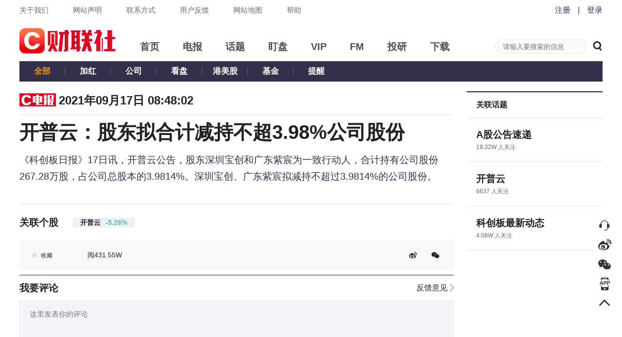

--- FILE ---
content_type: text/html; charset=utf-8
request_url: https://www.cls.cn/detail/837613
body_size: 5791
content:
<!DOCTYPE html><html><head><meta http-equiv="X-UA-Compatible" content="IE=Edge,chrome=1"/><meta name="renderer" content="webkit"/><meta charSet="UTF-8"/><meta name="viewport" content="width=device-width, initial-scale=1"/><link rel="icon" href="https://cdnjs.cls.cn/www/20200601/image/favicon.ico"/><script src="https://cdnjs.cls.cn/www/20190123/js/polyfill.min.js"></script><script src="https://cdnjs.cls.cn/www/20180717/js/history.min.js"></script><script src="https://cdnjs.cls.cn/www/20180717/js/baidu.js"></script><link rel="stylesheet" type="text/css" href="/static/slick.min.css"/><link rel="stylesheet" type="text/css" href="/static/slick-theme.min.css"/><link rel="stylesheet" type="text/css" href="/static/video-js.min.css"/><link rel="stylesheet" type="text/css" href="https://cdnjs.cls.cn/www/20200601/css/iconfont.css"/><link rel="stylesheet" type="text/css" href="https://cdnjs.cls.cn/www/20251127/css/global-2025113.css"/><link rel="stylesheet" type="text/css" href="https://cdnjs.cls.cn/www/20250806/css/header-2025081.css"/><script type="text/javascript" src="https://cdnjs.cls.cn/www/20251127/js/aliyun_captcha_2025113.js"></script><script type="text/javascript" src="https://o.alicdn.com/captcha-frontend/aliyunCaptcha/AliyunCaptcha.js"></script><meta name="description" content="开普云：股东拟合计减持不超3.98%公司股份"/><title>开普云：股东拟合计减持不超3.98%公司股份</title><link rel="stylesheet" type="text/css" charSet="UTF-8" href="https://cdnjs.cls.cn/www/20230221/css/xgplayer.css"/><link rel="stylesheet" type="text/css" charSet="UTF-8" href="https://cdnjs.cls.cn/www/20250808/css/detail-2025082.css"/><meta name="next-head-count" content="20"/><link rel="preload" href="https://wwwjs.cls.cn/_next/static/E6T5U0MoMVsWJXho4Jp_6/pages/detail.js" as="script"/><link rel="preload" href="https://wwwjs.cls.cn/_next/static/E6T5U0MoMVsWJXho4Jp_6/pages/_app.js" as="script"/><link rel="preload" href="https://wwwjs.cls.cn/_next/static/runtime/webpack-8a1409f290a3225be726.js" as="script"/><link rel="preload" href="https://wwwjs.cls.cn/_next/static/chunks/framework.24379ddffe55bd513dd4.js" as="script"/><link rel="preload" href="https://wwwjs.cls.cn/_next/static/chunks/b637e9a5.8ff1535d459a0fbfb528.js" as="script"/><link rel="preload" href="https://wwwjs.cls.cn/_next/static/chunks/fcbec1b03325973d425133e02bb2744b9e8c6273.c7bbe062f11f6dc4255a.js" as="script"/><link rel="preload" href="https://wwwjs.cls.cn/_next/static/chunks/9a47d21a525872eee00bf9a8c40c73509b562dd1.97ad90698689e5042b1e.js" as="script"/><link rel="preload" href="https://wwwjs.cls.cn/_next/static/chunks/77c759a094b9a2b9febf60fc2760f16e4871ff95.21aba90bb625a4c5eae6.js" as="script"/><link rel="preload" href="https://wwwjs.cls.cn/_next/static/chunks/2b7c95907037247d7e849852343a347209ecca4f.e419eb5507bbe91ea386.js" as="script"/><link rel="preload" href="https://wwwjs.cls.cn/_next/static/chunks/a5efa141735c32c2e7fd79755c26a02b25e31cc2.b02ee13b4cf062b32392.js" as="script"/><link rel="preload" href="https://wwwjs.cls.cn/_next/static/chunks/d6036b7dc18d73f4fd9440b4e64b8556c258b97a.e6f64032ed737c898eff.js" as="script"/><link rel="preload" href="https://wwwjs.cls.cn/_next/static/chunks/c8c6e99c20ad68f7826b3d47302796f3b9fcc58a.c9a5b1861b6fef3a00db.js" as="script"/><link rel="preload" href="https://wwwjs.cls.cn/_next/static/chunks/56dc5d59ecb9199135aabed60e73cabe08fcce50.87e1594daf2a4a220337.js" as="script"/><link rel="preload" href="https://wwwjs.cls.cn/_next/static/chunks/1fd241a52568034f37f83a0c4b35c6777cfca85a.d92508f884630a62e5fa.js" as="script"/><link rel="preload" href="https://wwwjs.cls.cn/_next/static/chunks/883140cb5504419d9063b916e3875a1cca30d61a.c5e7fc030a4ffaf652dd.js" as="script"/><link rel="preload" href="https://wwwjs.cls.cn/_next/static/runtime/main-fc6e1947a55d511d3a65.js" as="script"/><link rel="preload" href="https://wwwjs.cls.cn/_next/static/chunks/9792df80d7684085421c7fc39dce0273ef4a6d2f.1d97454bd8a1020b0a98.js" as="script"/><link rel="preload" href="https://wwwjs.cls.cn/_next/static/chunks/ec20f57628d869176335ff27c636dfdd2e6dca65.af640c1be8f2f3f7173f.js" as="script"/><link rel="preload" href="https://wwwjs.cls.cn/_next/static/chunks/acf7db0ca38066ff1527f4e7f51d9fb40374dcbc.3e3b08a071844ef9cb5f.js" as="script"/><link rel="preload" href="https://wwwjs.cls.cn/_next/static/chunks/d1158ebcd741f532cf06c52312c88ccc83965916.3c3b75b71aaf1ef789ce.js" as="script"/><link rel="preload" href="https://wwwjs.cls.cn/_next/static/chunks/47ed8f3e66aee8854cd2ef81868188c0f8b2c0f7.bd418a42dd9abb2b11ce.js" as="script"/><link rel="preload" href="https://wwwjs.cls.cn/_next/static/chunks/e649fc93a91166ca688e53c0a1b1a4af52daec64.2e812274474119fb0760.js" as="script"/></head><body><div id="__next"><div class="p-r p-b-100 mi-h-100v detail-css-837613"><div class="header-wraper"><div><div class="top-nav-box"><div class="c-b m-auto w-1200"><div class="f-l top-nav-left"><a href="/our?nav=our" class="f-s-15 c-6a6a6a">关于我们</a><a href="/our?nav=copyright" class="f-s-15 c-6a6a6a">网站声明</a><a href="/our?nav=contact" class="f-s-15 c-6a6a6a">联系方式</a><a href="/our?nav=feedBack" class="f-s-15 c-6a6a6a">用户反馈</a><a href="/our?nav=map" class="f-s-15 c-6a6a6a">网站地图</a><a href="/our?nav=tips" class="f-s-15 c-6a6a6a">帮助</a></div></div></div><div class="p-r m-auto w-1200"><div class="clearfix level-1-nav-box"><a href="/" class="f-l"><h1><div class="p-r level-1-logo-box" title="财联社"></div></h1></a><div class="f-l level-1-nav"><a href="/" class="c-4d4d4d" target="_blank" rel="noopener noreferrer"><h2 class="f-s-20">首页</h2></a><a href="/telegraph" class="c-4d4d4d" target="_blank" rel="noopener noreferrer"><h2 class="f-s-20">电报</h2></a><a href="/subject" class="c-4d4d4d" target="_blank" rel="noopener noreferrer"><h2 class="f-s-20">话题</h2></a><a href="/finance" class="c-4d4d4d" target="_blank" rel="noopener noreferrer"><h2 class="f-s-20">盯盘</h2></a><a href="/vip" class="c-4d4d4d" target="_blank" rel="noopener noreferrer"><h2 class="f-s-20">VIP</h2></a><a href="/fm" class="c-4d4d4d" target="_blank" rel="noopener noreferrer"><h2 class="f-s-20">FM</h2></a><a href="/investpro" class="c-4d4d4d" target="_blank" rel="noopener noreferrer"><h2 class="f-s-20">投研</h2></a><a href="/download" class="c-4d4d4d" target="_blank" rel="noopener noreferrer"><h2 class="f-s-20">下载</h2></a></div><div class="f-r p-r header-search-box"><input type="text" class="f-s-14 c-222 bg-c-f9fafc b-c-e6e7ea header-search-input" placeholder="请输入要搜索的信息" value=""/><span rel="noopener noreferrer"><em class="v-a-m f-s-20 l-h-1 c-222 c-p iconfont iconsearch header-search-icon"></em></span></div></div></div></div></div><div class="m-auto w-1200"><div class="clearfix p-r w-100p l-h-42p t-a-c bg-c-34304b level-2-nav-box"><h3 class="f-l f-s-17 level-2-nav"><a href="/telegraph" class="p-r d-b w-94 c-ef9524">全部</a></h3><h3 class="f-l f-s-17 level-2-nav"><a href="/telegraph?type=red&amp;topic=0" class="p-r d-b w-94 c-fff">加红</a></h3><h3 class="f-l f-s-17 level-2-nav"><a href="/telegraph?type=announcement&amp;topic=0" class="p-r d-b w-94 c-fff">公司</a></h3><h3 class="f-l f-s-17 level-2-nav"><a href="/telegraph?type=watch&amp;topic=0" class="p-r d-b w-94 c-fff">看盘</a></h3><h3 class="f-l f-s-17 level-2-nav"><a href="/telegraph?type=hk_us&amp;topic=0" class="p-r d-b w-94 c-fff">港美股</a></h3><h3 class="f-l f-s-17 level-2-nav"><a href="/telegraph?type=fund&amp;topic=0" class="p-r d-b w-94 c-fff">基金</a></h3><h3 class="f-l f-s-17 level-2-nav"><a href="/telegraph?type=remind&amp;topic=0" class="p-r d-b w-94 c-fff">提醒</a></h3></div><div class="clearfix p-t-20 p-b-30 w-100p"><div class="f-l w-894"><div class="b-c-e6e7ea clearfix detail-time"><div class="f-l"><img src="https://cdnjs.cls.cn/www/20200601/image/telegraph-logo.png" class="detail-telegraph-logo" alt="logo"/><span class="f-s-24 f-w-b">2021年09月17日 16:48:02</span></div><div class="f-r"></div></div><div class="m-b-40"><div class="m-b-15 f-s-40 f-w-b l-h-125 detail-header">开普云：股东拟合计减持不超3.98%公司股份</div><div class="m-b-15 f-s-20 c-34304b detail-telegraph-content">《科创板日报》17日讯，开普云公告，股东深圳宝创和广东紫宸为一致行动人，合计持有公司股份267.28万股，占公司总股本的3.9814%。深圳宝创、广东紫宸拟减持不超过3.9814%的公司股份。</div></div><div class="clearfix b-c-e6e7ea detail-stock-box"><div class="m-r-30 f-l f-s-20 f-w-b c-222 l-h-17">关联个股</div><div class="f-l clearfix f-s-14 f-w-b detail-stock-content"><a class="c-222 bg-c-eceff5 detail-stock h-c-fff h-bg-c-52c2a3 quote-down" target="_blank" href="/stock?code=sh688228"><span class="m-r-10">开普云</span><span class="c-52c2a3">-5.26%</span></a></div></div><div class="bg-c-fff detail-option-box"><div class="c-b bg-c-f6f8f9 detail-option"><div class="f-l f-s-12 c-222 m-r-20 c-p favorite"><em class="iconfont iconcollection favorite-icon false"></em><span>收藏</span></div><div class="f-l m-l-52 f-s-14 c-222">阅<!-- -->431.55W</div><div class="f-r"><a href="https://service.weibo.com/share/share.php?title=%E5%BC%80%E6%99%AE%E4%BA%91%EF%BC%9A%E8%82%A1%E4%B8%9C%E6%8B%9F%E5%90%88%E8%AE%A1%E5%87%8F%E6%8C%81%E4%B8%8D%E8%B6%853.98%25%E5%85%AC%E5%8F%B8%E8%82%A1%E4%BB%BD&amp;url=https%3A%2F%2Fwww.cls.cn%2Fdetail%2F837613" target="_blank" rel="noopener noreferrer" class="d-i-b v-a-m m-r-30 w-16 h-13 bg-r-n bg-p-c bg-s-100-100 share-weibo"></a><span class="d-i-b v-a-m w-16 h-13 bg-r-n bg-p-c bg-s-100-100 c-p share-weixin"></span></div></div></div><div class="m-b-10"><div class="b-t-w-2 b-t-s-s b-c-222"><div class="p-r home-zone-nav home-zone-nav-comment"><span class="f-s-20 f-w-b m-r-20">我要评论</span><div class="f-r f-s-16 l-h-1875 home-zone-nav-arrow home-zone-nav-arrow-comment"><a href="/our?nav=feedBack" class="c-222 c-p h-c-666" target="_blank" rel="noopener noreferrer">反馈意见 <img src="https://cdnjs.cls.cn/www/20200601/image/right-arrow.png" alt="arrow" width="9"/></a></div></div></div><div class=""><textarea class="f-s-15 bg-c-f4f5fa b-c-e6e7ea comment-body" placeholder="这里发表你的评论"></textarea></div><div class="l-h-1375"><div class="p-r d-i-b v-a-t m-t-15  comment-image-upload"><div class="d-f f-s-c f-s-16 c-767676 comment-image-upload-icon-box"><img class="comment-image-upload-icon" src="https://cdnjs.cls.cn/www/20250108/images/comment-image-upload.png"/><span>图片</span></div></div></div><div class="m-b-10 clearfix"><div class="f-l f-s-12 c-999 add-comment-tips">欢迎您发表有价值的评论，发布广告和不和谐的评论都将会被删除，您的账号将禁止评论。</div><div class="f-r f-s-16 add-comment-button normal-button">发表评论</div></div></div><div class="new-comment"></div></div><div class="f-r w-280"><div><div class="b-t-w-2 b-t-s-s b-c-222"><div class="p-r-20 p-l-20 h-52 f-s-16 f-w-b l-h-52p c-222">关联话题</div></div><div class="b-t-w-1 b-t-s-s b-c-e6e7ea"><div class="p-t-20 p-r-10 p-b-20 p-l-10 b-b-w-1 b-b-s-s b-c-e6e7ea"><div class="m-l-10"><div class="m-b-3 o-h f-s-20 f-w-b l-h-14 t-o-el w-s-n"><a class="link-hover" href="/subject/1555" target="_blank" rel="noopener noreferrer">A股公告速递</a></div><div class="f-s-12 c-666">19.32W<!-- --> 人关注</div></div></div><div class="p-t-20 p-r-10 p-b-20 p-l-10 b-b-w-1 b-b-s-s b-c-e6e7ea"><div class="m-l-10"><div class="m-b-3 o-h f-s-20 f-w-b l-h-14 t-o-el w-s-n"><a class="link-hover" href="/subject/2039" target="_blank" rel="noopener noreferrer">开普云  </a></div><div class="f-s-12 c-666">6637<!-- --> 人关注</div></div></div><div class="p-t-20 p-r-10 p-b-20 p-l-10 b-b-w-1 b-b-s-s b-c-e6e7ea"><div class="m-l-10"><div class="m-b-3 o-h f-s-20 f-w-b l-h-14 t-o-el w-s-n"><a class="link-hover" href="/subject/1777" target="_blank" rel="noopener noreferrer">科创板最新动态</a></div><div class="f-s-12 c-666">4.08W<!-- --> 人关注</div></div></div></div></div></div></div></div><div class="p-f r-20 b-10p z-i-11"><div class="p-r m-b-7 h-33 c-p sidebar-image-box"><img src="https://cdnjs.cls.cn/images/site/cailianWeb/kefu.png" class="w-32"/><img class="d-n p-a t-0 l--242 w-230 ma-w-n sidebar-image" src="https://cdnjs.cls.cn/www/20180717/images/rightSide/kfCodeSlider.png"/></div><div class="p-r m-b-7 h-33 c-p sidebar-image-box"><img src="https://cdnjs.cls.cn/images/site/cailianWeb/xlCode.png" class="w-32"/><img class="d-n p-a t-0 l--162 w-150 ma-w-n sidebar-image" src="https://cdnjs.cls.cn/www/20180717/images/rightSide/xlCodeSlider.png"/></div><div class="p-r m-b-7 h-33 c-p sidebar-image-box"><img src="https://cdnjs.cls.cn/images/site/cailianWeb/wxCode.png" class="w-32"/><img class="d-n p-a t-0 l--162 w-150 ma-w-n sidebar-image" src="https://cdnjs.cls.cn/www/20180717/images/rightSide/wxCodeSlider.png"/></div><div class="p-r m-b-7 h-33 c-p sidebar-image-box"><img src="https://cdnjs.cls.cn/images/site/cailianWeb/appLogo.png" class="w-32"/><img class="d-n p-a t-0 l--162 w-150 ma-w-n sidebar-image" src="https://cdnjs.cls.cn/www/20180717/images/rightSide/downloadCodeSlider.png"/></div><div class="p-r m-b-7 h-33 c-p"><div class="c-p"><img src="https://cdnjs.cls.cn/images/site/cailianWeb/toTop.png" class="w-32"/></div></div></div><div class="vip-telegraph-article-popup-box"></div><div class="p-a l-0 b-0 w-100p h-100 bg-c-222"><div class="m-auto p-t-24 w-1200 f-s-12 l-h-141667 c-5f5f6a"><div class="c-b m-b-10"><span><a href="/our?nav=our" class="c-5f5f6a h-c-bcbcbc">关于我们</a><span class="m-r-15 m-l-15">|</span></span><span><a href="/our?nav=copyright" class="c-5f5f6a h-c-bcbcbc">网站声明</a><span class="m-r-15 m-l-15">|</span></span><span><a href="/our?nav=contact" class="c-5f5f6a h-c-bcbcbc">联系方式</a><span class="m-r-15 m-l-15">|</span></span><span><a href="/our?nav=feedBack" class="c-5f5f6a h-c-bcbcbc">用户反馈</a><span class="m-r-15 m-l-15">|</span></span><span><a href="/our?nav=map" class="c-5f5f6a h-c-bcbcbc">网站地图</a><span class="m-r-15 m-l-15">|</span></span><span><a href="/our?nav=friend" class="c-5f5f6a h-c-bcbcbc">友情链接</a><span class="m-r-15 m-l-15">|</span></span><span class="m-r-15">举报电话：021-54679377转617</span><span>举报邮箱：editor@cls.cn</span><a class="f-r w-140" href="http://www.shjbzx.cn" rel="nofollow" target="_blank"><img class="w-100p" src="https://cdnjs.cls.cn/images/site/cailianWeb/jubaologo1.png" alt="财联社举报"/></a></div><div><a class="m-r-15 c-5f5f6a" href="/" title="财联社">财联社</a> ©2018-2026<span class="m-r-15">上海界面财联社科技股份有限公司 版权所有<a class="map" href="/map.xml" target="_blank"></a></span><a class="m-r-15 c-5f5f6a" href="http://beian.miit.gov.cn" target="_blank" rel="nofollow">沪ICP备14040942号-9</a><a class="m-r-15 c-5f5f6a" href="http://www.beian.gov.cn/portal/registerSystemInfo?recordcode=31010402006047" target="_blank" rel="nofollow">沪公网安备31010402006047号</a><span class="m-r-15">互联网新闻信息服务许可证：31120170007</span><a class="c-5f5f6a" href="https://fisbaobei.ifcert.cn/Home/homeIindex" target="_blank" rel="nofollow">沪金信备 [2021] 2号</a></div></div></div></div></div><script id="__NEXT_DATA__" type="application/json">{"props":{"isServer":true,"initialState":{"telegraph":{"telegraphList":[],"telegraphTemp":[],"newNumber":0,"openExplainTelegraph":false,"currentExplainTelegraphId":"","quote":{"quote":{},"rank":{}},"telegraphListError":{"errno":0,"errorMessage":""}},"layout":{"siteHost":"www.cls.cn","step":"","globalMask":false},"detail":{"error":{"errno":0,"errorMessage":""},"articleDetail":{"id":837613,"column":{"type":-1,"columnID":-1,"columnName":"电报"},"isFree":true,"title":"开普云：股东拟合计减持不超3.98%公司股份","brief":"【开普云：股东拟合计减持不超3.98%公司股份】《科创板日报》17日讯，开普云公告，股东深圳宝创和广东紫宸为一致行动人，合计持有公司股份267.28万股，占公司总股本的3.9814%。深圳宝创、广东紫宸拟减持不超过3.9814%的公司股份。","content":"【开普云：股东拟合计减持不超3.98%公司股份】《科创板日报》17日讯，开普云公告，股东深圳宝创和广东紫宸为一致行动人，合计持有公司股份267.28万股，占公司总股本的3.9814%。深圳宝创、广东紫宸拟减持不超过3.9814%的公司股份。","ctime":1631868482,"readingNum":4315501,"author":{},"status":1,"stocks":[{"riseRange":-5.26,"name":"开普云","stockId":"sh688228","status":"L","last":244.8}],"subject":[{"id":1555,"name":"A股公告速递","attentionNum":193265},{"id":2039,"name":"开普云  ","attentionNum":6637},{"id":1777,"name":"科创板最新动态","attentionNum":40837}],"level":"C","confirmed":1,"associatedFastFact":{},"assocArticleUrl":"","assocVideoTitle":"","assocVideoUrl":""},"comment":{}},"user":{"error":{"errno":0,"errorMessage":""},"userInfo":{},"userAvatar":"","prepaidFeaturedColumnData":[],"prepaidArticleData":[],"attentionData":[],"favoriteArticleData":[]},"telegraphVoice":{"hasTelegraphRemind":"on","hasTelegraphSound":"on","hasTelegraphNotification":"on","articleList":[]},"subject":{"error":{"errno":0,"errorMessage":""}},"common":{"chooseNav":""},"searchPage":{"optionalListData":{}},"vip":{"vipNotificationState":"on","error":{"errno":0,"errorMessage":""},"columnDetail":{},"articleDetail":{},"subscribedColumn":{},"newSubscribedArticle":[]},"depth":{"depthNavType":[{"id":1000,"name":"头条","check":3},{"id":1003,"name":"A股","check":1},{"id":1135,"name":"港股","check":1},{"id":1007,"name":"环球","check":1},{"id":1005,"name":"公司","check":1},{"id":1118,"name":"券商","check":1},{"id":1110,"name":"基金·ETF","check":1},{"id":1006,"name":"地产","check":1},{"id":1032,"name":"金融","check":1},{"id":1119,"name":"汽车","check":1},{"id":1111,"name":"科创","check":1},{"id":1160,"name":"品见","check":1},{"id":1124,"name":"期货","check":1},{"id":1176,"name":"投教","check":1}]},"watch":{"stockList":{},"plateList":{}},"indexPage":{"recommendSubjectData":{},"hotArticleData":[],"investKalendarData":[],"assembleData":{},"vipColumn":{},"famousAlbum":[],"hotSubject":[]}},"initialProps":{"pageProps":{"query":{"id":"837613"}}}},"page":"/detail","query":{"id":"837613"},"buildId":"E6T5U0MoMVsWJXho4Jp_6","assetPrefix":"https://wwwjs.cls.cn","runtimeConfig":{"XQUOTE_HOST":"https://x-quote.cls.cn","IM_HOST":"https://im.cls.cn","SITE_HOST":"www.cls.cn"},"isFallback":false,"customServer":true}</script><script nomodule="" src="https://wwwjs.cls.cn/_next/static/runtime/polyfills-7010e6900cdebbbf7481.js"></script><script async="" data-next-page="/detail" src="https://wwwjs.cls.cn/_next/static/E6T5U0MoMVsWJXho4Jp_6/pages/detail.js"></script><script async="" data-next-page="/_app" src="https://wwwjs.cls.cn/_next/static/E6T5U0MoMVsWJXho4Jp_6/pages/_app.js"></script><script src="https://wwwjs.cls.cn/_next/static/runtime/webpack-8a1409f290a3225be726.js" async=""></script><script src="https://wwwjs.cls.cn/_next/static/chunks/framework.24379ddffe55bd513dd4.js" async=""></script><script src="https://wwwjs.cls.cn/_next/static/chunks/b637e9a5.8ff1535d459a0fbfb528.js" async=""></script><script src="https://wwwjs.cls.cn/_next/static/chunks/fcbec1b03325973d425133e02bb2744b9e8c6273.c7bbe062f11f6dc4255a.js" async=""></script><script src="https://wwwjs.cls.cn/_next/static/chunks/9a47d21a525872eee00bf9a8c40c73509b562dd1.97ad90698689e5042b1e.js" async=""></script><script src="https://wwwjs.cls.cn/_next/static/chunks/77c759a094b9a2b9febf60fc2760f16e4871ff95.21aba90bb625a4c5eae6.js" async=""></script><script src="https://wwwjs.cls.cn/_next/static/chunks/2b7c95907037247d7e849852343a347209ecca4f.e419eb5507bbe91ea386.js" async=""></script><script src="https://wwwjs.cls.cn/_next/static/chunks/a5efa141735c32c2e7fd79755c26a02b25e31cc2.b02ee13b4cf062b32392.js" async=""></script><script src="https://wwwjs.cls.cn/_next/static/chunks/d6036b7dc18d73f4fd9440b4e64b8556c258b97a.e6f64032ed737c898eff.js" async=""></script><script src="https://wwwjs.cls.cn/_next/static/chunks/c8c6e99c20ad68f7826b3d47302796f3b9fcc58a.c9a5b1861b6fef3a00db.js" async=""></script><script src="https://wwwjs.cls.cn/_next/static/chunks/56dc5d59ecb9199135aabed60e73cabe08fcce50.87e1594daf2a4a220337.js" async=""></script><script src="https://wwwjs.cls.cn/_next/static/chunks/1fd241a52568034f37f83a0c4b35c6777cfca85a.d92508f884630a62e5fa.js" async=""></script><script src="https://wwwjs.cls.cn/_next/static/chunks/883140cb5504419d9063b916e3875a1cca30d61a.c5e7fc030a4ffaf652dd.js" async=""></script><script src="https://wwwjs.cls.cn/_next/static/runtime/main-fc6e1947a55d511d3a65.js" async=""></script><script src="https://wwwjs.cls.cn/_next/static/chunks/9792df80d7684085421c7fc39dce0273ef4a6d2f.1d97454bd8a1020b0a98.js" async=""></script><script src="https://wwwjs.cls.cn/_next/static/chunks/ec20f57628d869176335ff27c636dfdd2e6dca65.af640c1be8f2f3f7173f.js" async=""></script><script src="https://wwwjs.cls.cn/_next/static/chunks/acf7db0ca38066ff1527f4e7f51d9fb40374dcbc.3e3b08a071844ef9cb5f.js" async=""></script><script src="https://wwwjs.cls.cn/_next/static/chunks/d1158ebcd741f532cf06c52312c88ccc83965916.3c3b75b71aaf1ef789ce.js" async=""></script><script src="https://wwwjs.cls.cn/_next/static/chunks/47ed8f3e66aee8854cd2ef81868188c0f8b2c0f7.bd418a42dd9abb2b11ce.js" async=""></script><script src="https://wwwjs.cls.cn/_next/static/chunks/e649fc93a91166ca688e53c0a1b1a4af52daec64.2e812274474119fb0760.js" async=""></script><script src="https://wwwjs.cls.cn/_next/static/E6T5U0MoMVsWJXho4Jp_6/_buildManifest.js" async=""></script><script src="https://wwwjs.cls.cn/_next/static/E6T5U0MoMVsWJXho4Jp_6/_ssgManifest.js" async=""></script></body></html>

--- FILE ---
content_type: application/javascript; charset=UTF-8
request_url: https://wwwjs.cls.cn/_next/static/chunks/d1158ebcd741f532cf06c52312c88ccc83965916.3c3b75b71aaf1ef789ce.js
body_size: 24180
content:
(window.webpackJsonp=window.webpackJsonp||[]).push([[13],{"/XOx":function(e,t,a){"use strict";t.a=function(e){return e.change?e.change:"--"}},"5uVv":function(e,t,a){"use strict";var n=a("q1tI"),c=a.n(n),r=a("/MKj"),o=a("wd/R"),i=a.n(o),s=a("+GP4"),l=a("j2NU"),u=a("FaKB"),p=c.a.createElement;function f(){f=function(){return e};var e={},t=Object.prototype,a=t.hasOwnProperty,n=Object.defineProperty||function(e,t,a){e[t]=a.value},c="function"==typeof Symbol?Symbol:{},r=c.iterator||"@@iterator",o=c.asyncIterator||"@@asyncIterator",i=c.toStringTag||"@@toStringTag";function s(e,t,a){return Object.defineProperty(e,t,{value:a,enumerable:!0,configurable:!0,writable:!0}),e[t]}try{s({},"")}catch(I){s=function(e,t,a){return e[t]=a}}function l(e,t,a,c){var r=t&&t.prototype instanceof d?t:d,o=Object.create(r.prototype),i=new j(c||[]);return n(o,"_invoke",{value:k(e,a,i)}),o}function u(e,t,a){try{return{type:"normal",arg:e.call(t,a)}}catch(I){return{type:"throw",arg:I}}}e.wrap=l;var p={};function d(){}function m(){}function h(){}var g={};s(g,r,(function(){return this}));var b=Object.getPrototypeOf,y=b&&b(b(C([])));y&&y!==t&&a.call(y,r)&&(g=y);var v=h.prototype=d.prototype=Object.create(g);function w(e){["next","throw","return"].forEach((function(t){s(e,t,(function(e){return this._invoke(t,e)}))}))}function x(e,t){var c;n(this,"_invoke",{value:function(n,r){function o(){return new t((function(c,o){!function n(c,r,o,i){var s=u(e[c],e,r);if("throw"!==s.type){var l=s.arg,p=l.value;return p&&"object"==typeof p&&a.call(p,"__await")?t.resolve(p.__await).then((function(e){n("next",e,o,i)}),(function(e){n("throw",e,o,i)})):t.resolve(p).then((function(e){l.value=e,o(l)}),(function(e){return n("throw",e,o,i)}))}i(s.arg)}(n,r,c,o)}))}return c=c?c.then(o,o):o()}})}function k(e,t,a){var n="suspendedStart";return function(c,r){if("executing"===n)throw new Error("Generator is already running");if("completed"===n){if("throw"===c)throw r;return O()}for(a.method=c,a.arg=r;;){var o=a.delegate;if(o){var i=S(o,a);if(i){if(i===p)continue;return i}}if("next"===a.method)a.sent=a._sent=a.arg;else if("throw"===a.method){if("suspendedStart"===n)throw n="completed",a.arg;a.dispatchException(a.arg)}else"return"===a.method&&a.abrupt("return",a.arg);n="executing";var s=u(e,t,a);if("normal"===s.type){if(n=a.done?"completed":"suspendedYield",s.arg===p)continue;return{value:s.arg,done:a.done}}"throw"===s.type&&(n="completed",a.method="throw",a.arg=s.arg)}}}function S(e,t){var a=t.method,n=e.iterator[a];if(void 0===n)return t.delegate=null,"throw"===a&&e.iterator.return&&(t.method="return",t.arg=void 0,S(e,t),"throw"===t.method)||"return"!==a&&(t.method="throw",t.arg=new TypeError("The iterator does not provide a '"+a+"' method")),p;var c=u(n,e.iterator,t.arg);if("throw"===c.type)return t.method="throw",t.arg=c.arg,t.delegate=null,p;var r=c.arg;return r?r.done?(t[e.resultName]=r.value,t.next=e.nextLoc,"return"!==t.method&&(t.method="next",t.arg=void 0),t.delegate=null,p):r:(t.method="throw",t.arg=new TypeError("iterator result is not an object"),t.delegate=null,p)}function N(e){var t={tryLoc:e[0]};1 in e&&(t.catchLoc=e[1]),2 in e&&(t.finallyLoc=e[2],t.afterLoc=e[3]),this.tryEntries.push(t)}function _(e){var t=e.completion||{};t.type="normal",delete t.arg,e.completion=t}function j(e){this.tryEntries=[{tryLoc:"root"}],e.forEach(N,this),this.reset(!0)}function C(e){if(e){var t=e[r];if(t)return t.call(e);if("function"==typeof e.next)return e;if(!isNaN(e.length)){var n=-1,c=function t(){for(;++n<e.length;)if(a.call(e,n))return t.value=e[n],t.done=!1,t;return t.value=void 0,t.done=!0,t};return c.next=c}}return{next:O}}function O(){return{value:void 0,done:!0}}return m.prototype=h,n(v,"constructor",{value:h,configurable:!0}),n(h,"constructor",{value:m,configurable:!0}),m.displayName=s(h,i,"GeneratorFunction"),e.isGeneratorFunction=function(e){var t="function"==typeof e&&e.constructor;return!!t&&(t===m||"GeneratorFunction"===(t.displayName||t.name))},e.mark=function(e){return Object.setPrototypeOf?Object.setPrototypeOf(e,h):(e.__proto__=h,s(e,i,"GeneratorFunction")),e.prototype=Object.create(v),e},e.awrap=function(e){return{__await:e}},w(x.prototype),s(x.prototype,o,(function(){return this})),e.AsyncIterator=x,e.async=function(t,a,n,c,r){void 0===r&&(r=Promise);var o=new x(l(t,a,n,c),r);return e.isGeneratorFunction(a)?o:o.next().then((function(e){return e.done?e.value:o.next()}))},w(v),s(v,i,"Generator"),s(v,r,(function(){return this})),s(v,"toString",(function(){return"[object Generator]"})),e.keys=function(e){var t=Object(e),a=[];for(var n in t)a.push(n);return a.reverse(),function e(){for(;a.length;){var n=a.pop();if(n in t)return e.value=n,e.done=!1,e}return e.done=!0,e}},e.values=C,j.prototype={constructor:j,reset:function(e){if(this.prev=0,this.next=0,this.sent=this._sent=void 0,this.done=!1,this.delegate=null,this.method="next",this.arg=void 0,this.tryEntries.forEach(_),!e)for(var t in this)"t"===t.charAt(0)&&a.call(this,t)&&!isNaN(+t.slice(1))&&(this[t]=void 0)},stop:function(){this.done=!0;var e=this.tryEntries[0].completion;if("throw"===e.type)throw e.arg;return this.rval},dispatchException:function(e){if(this.done)throw e;var t=this;function n(a,n){return o.type="throw",o.arg=e,t.next=a,n&&(t.method="next",t.arg=void 0),!!n}for(var c=this.tryEntries.length-1;c>=0;--c){var r=this.tryEntries[c],o=r.completion;if("root"===r.tryLoc)return n("end");if(r.tryLoc<=this.prev){var i=a.call(r,"catchLoc"),s=a.call(r,"finallyLoc");if(i&&s){if(this.prev<r.catchLoc)return n(r.catchLoc,!0);if(this.prev<r.finallyLoc)return n(r.finallyLoc)}else if(i){if(this.prev<r.catchLoc)return n(r.catchLoc,!0)}else{if(!s)throw new Error("try statement without catch or finally");if(this.prev<r.finallyLoc)return n(r.finallyLoc)}}}},abrupt:function(e,t){for(var n=this.tryEntries.length-1;n>=0;--n){var c=this.tryEntries[n];if(c.tryLoc<=this.prev&&a.call(c,"finallyLoc")&&this.prev<c.finallyLoc){var r=c;break}}r&&("break"===e||"continue"===e)&&r.tryLoc<=t&&t<=r.finallyLoc&&(r=null);var o=r?r.completion:{};return o.type=e,o.arg=t,r?(this.method="next",this.next=r.finallyLoc,p):this.complete(o)},complete:function(e,t){if("throw"===e.type)throw e.arg;return"break"===e.type||"continue"===e.type?this.next=e.arg:"return"===e.type?(this.rval=this.arg=e.arg,this.method="return",this.next="end"):"normal"===e.type&&t&&(this.next=t),p},finish:function(e){for(var t=this.tryEntries.length-1;t>=0;--t){var a=this.tryEntries[t];if(a.finallyLoc===e)return this.complete(a.completion,a.afterLoc),_(a),p}},catch:function(e){for(var t=this.tryEntries.length-1;t>=0;--t){var a=this.tryEntries[t];if(a.tryLoc===e){var n=a.completion;if("throw"===n.type){var c=n.arg;_(a)}return c}}throw new Error("illegal catch attempt")},delegateYield:function(e,t,a){return this.delegate={iterator:C(e),resultName:t,nextLoc:a},"next"===this.method&&(this.arg=void 0),p}},e}function d(){var e=(new Date).getTime();return"xxxxxxxx-xxxx-4xxx-yxxx-xxxxxxxxxxxx".replace(/[xy]/g,(function(t){var a=(e+16*Math.random())%16|0;return e=Math.floor(e/16),("x"===t?a:3&a|8).toString(16)}))}var m=Object(r.b)((function(e){return{stockList:e.watch.stockList,plateList:e.watch.plateList}}))((function(e){var t=Object(n.useState)(!1),a=t[0],r=t[1],o=Object(n.useState)(!1),m=o[0],h=o[1],g=Object(n.useState)(0),b=g[0],y=g[1],v=Object(n.useState)(""),w=v[0],x=v[1],k=Object(n.useState)(""),S=k[0],N=k[1],_=Object(n.useRef)({SourceHanSerifCNBold:null}),j=Object(n.useRef)(2),C=Object(n.useRef)({posterX:0,posterWidth:375,mainBackgroundWidth:350,mainBackgroundColor:"#fff",mainBackgroundRadius:24,textWidth:310,titleFontSize:20,titleLineHeight:30,titleFontFamily:"SourceHanSerifCNBold",titleColor:"#333",contentFontSize:14,contentLineHeight:24,contentFontFamily:"PingFang SC,-apple-system,BlinkMacSystemFont,Helvetica Neue,Helvetica,Arial,Microsoft YaHei,Source Han Sans SC,sans-serif",contentColor:"#666",stockFontSize:11,stockFontFamily:"PingFang SC,-apple-system,BlinkMacSystemFont,Helvetica Neue,Helvetica,Arial,Microsoft YaHei,Source Han Sans SC,sans-serif",stockChangeFontSize:11,stockChangeFontFamily:"PingFang SC,-apple-system,BlinkMacSystemFont,Helvetica Neue,Helvetica,Arial,Microsoft YaHei,Source Han Sans SC,sans-serif",stockColor:"#333",stockRiseColor:"#eb1414",stockFallColor:"#49a000",stockStopColor:"#999",stockItemBackgroundColor:"#f5f5fa",stockItemBackgroundRadius:2,subjectFontSize:11,subjectFontFamily:"PingFang SC,-apple-system,BlinkMacSystemFont,Helvetica Neue,Helvetica,Arial,Microsoft YaHei,Source Han Sans SC,sans-serif",topImageWidth:203,topImageAndContentGap:20,contentPaddingTop:14,levelABColor:"#de0422",timeFontSize:14,timeFontFamily:"SourceHanSerifCNBold",timeHeight:22,timeColor:"#18181c",lineImageWidth:248,lineShortImageWidth:188,titleAndContentGap:13,imageAndImageGap:10,telegraphImageWidth:310,calendarWidth:290,calendarPaddingTop:10,calendarItemPadding:10,calendarFontSize:15,calendarLineHeight:24,calendarFontFamily:"PingFang SC,-apple-system,BlinkMacSystemFont,Helvetica Neue,Helvetica,Arial,Microsoft YaHei,Source Han Sans SC,sans-serif",calendarColor:"#333",calendarBackgroundColor:"#f4f4f4",calendarBackgroundRadius:4,calendarTitlePaddingBottom:8,calendarEconomicFontSize:12,calendarEconomicLineHeight:16,calendarEconomicColor:"#999",calendarEconomicNoColor:"#333",calendarEconomicNumberColor:"#4a90e2",calendarBorderWidth:.5,calendarBorderColor:"#de0422",stockPaddingTop:8,stockHeight:22,stockItemPaddingLeft:4,stockItemPaddingTop:3,stockAndChangeGap:5,stockAndStockGap:10,subjectPaddingTop:8,subjectHeight:21,subjectItemPaddingLeft:7,subjectItemPaddingTop:2,subjectAndSubjectGap:10,subjectBorderWidth:.5,subjectBorderColor:"#eaeaea",subjectBorderRadius:2,subjectColor:"#666",contentAndBottomLineGap:20,bottomLineHeight:.5,bottomLineColor:"#eaeaea",qrPaddingTop:20,qrImageWidth:60,qrImageHeight:60,qrPaddingBottom:30,sloganImagePaddingTop:26,sloganImageWidth:154,bottomImageWidth:375,contentAndBottomGap:20,mainX:32.5}),O=Object(n.useRef)([]),I=Object(n.useRef)(0),P=Object(n.useRef)(null),A=Object(n.useRef)(null);Object(n.useEffect)((function(){return"function"===typeof FontFace&&(_.current.SourceHanSerifCNBold=new FontFace("SourceHanSerifCNBold","url(/static/fonts/SourceHanSerifCNBold.otf)")),function(){A.current=null}}),[]),Object(n.useEffect)((function(){P.current&&a&&m&&G()}),[a,m]),Object(n.useEffect)((function(){e.item&&(e.stockList||e.plateList)&&B({stockList:e.stockList,plateList:e.plateList})}),[e.item,e.stockList,e.plateList]);var F=function(e){var t=e.text,a=e.textWidth,n=e.lineHeight,c=e.font,r=e.fontFamily,o=e.allStrongIndex;if(!t||!n||!c||!r)return 0;var i=document.createElement("canvas");i.width=a;var s=a,l=i.getContext("2d");l.font="".concat(c," ").concat(r),l.fillStyle="#fff",l.textBaseline="middle";for(var u=1,p=0,f=t.split(""),d="",m=function(e){var t=d;if(Array.isArray(o)){var a=o.some((function(t){return e>=t.start&&e<t.end}));l.font=a?"bold ".concat(c," ").concat(r):"".concat(c," ").concat(r)}if("\n"===f[e])d="",u+=1,p=0;else{t=d+f[e];var n=l.measureText(f[e],l.font).width;p+n>s&&e>0?(d=f[e],u+=1,p=n):(p+=n,d=t)}},h=0;h<f.length;h++)m(h);return u*n},L=function(e){var t=e.text,a=e.textWidth,n=e.font,c=e.fontWeight,r=e.fontFamily;if(!t||!n||!r)return 0;var o=document.createElement("canvas");o.width=a;var i=o.getContext("2d");i.font="".concat(c?"".concat(c," "):"").concat(n," ").concat(r),i.fillStyle="#fff",i.textBaseline="middle";for(var s=0,l=t.split(""),u=0;u<l.length;u++){s+=i.measureText(l[u],i.font).width}return s},H=function(e){var t,a,n,c,r;return f().async((function(o){for(;;)switch(o.prev=o.next){case 0:if(t=e.fontFamily,a=e.type,t&&a){o.next=3;break}return o.abrupt("return",0);case 3:if(n=null,!(c=_.current[t])){o.next=21;break}if(!(n=c)){o.next=13;break}return o.next=10,f().awrap(n.load().then((function(e){document.fonts.has(e)||document.fonts.add(e)})).then((function(){return"height"===a?F(e):"width"===a?L(e):void 0})));case 10:return o.abrupt("return",o.sent);case 13:if((r=e).fontFamily="PingFang SC,-apple-system,BlinkMacSystemFont,Helvetica Neue,Helvetica,Arial,Microsoft YaHei,Source Han Sans SC,sans-serif","height"!==a){o.next=17;break}return o.abrupt("return",F(r));case 17:if("width"!==a){o.next=19;break}return o.abrupt("return",L(r));case 19:o.next=25;break;case 21:if("height"!==a){o.next=23;break}return o.abrupt("return",F(e));case 23:if("width"!==a){o.next=25;break}return o.abrupt("return",L(e));case 25:case"end":return o.stop()}}),null,null,null,Promise)},D=function(e){var t=e.context,a=e.showStroke,n=e.text,c=e.x,r=e.y,o=e.maxWidth,i=e.lineHeight,s=e.fontSize,l=e.fontFamily,u=e.fontWeight,p=e.fillStyle,f=e.allStrongIndex,d=e.allUIndex;if(t&&n&&i&&s){var m=t.canvas,h=c;t.font="".concat(u?"".concat(u," "):"").concat(s,"px ").concat(l),t.fillStyle=p,t.textBaseline="middle","undefined"===typeof o&&(o=m.width||310),"undefined"===typeof i&&(i=parseInt(window.getComputedStyle(m).lineHeight)||parseInt(window.getComputedStyle(document.body).lineHeight));for(var g=n.split(""),b=0,y=function(e){var n=!1;Array.isArray(f)&&f.length&&(n=f.some((function(t){return e>=t.start&&e<t.end}))),t.font=n?"bold ".concat(s,"px ").concat(l):"".concat(s,"px ").concat(l);var u=!1;if(Array.isArray(d)&&d.length&&(u=d.some((function(t){return e>=t.start&&e<t.end}))),"\n"===g[e]){var m=r+s/2+(i-s)/2;if(a&&t.strokeText(g[e],c,m),t.fillText(g[e],c,m),u){var y=t.measureText(g[e],t.font);W({context:t,startX:c,startY:r+s+(i-s)/2+1,endX:c+y.width,endY:r+s+(i-s)/2+1,width:.5,fillStyle:p})}c=h,r+=i,b=0}else{var v=t.measureText(g[e],t.font).width;b+v>o&&e>0?(c=h,r+=i,b=v):b+=v;var w=r+s/2+(i-s)/2;a&&t.strokeText(g[e],c,w),t.fillText(g[e],c,w),u&&W({context:t,startX:c,startY:r+s+(i-s)/2+1,endX:c+v,endY:r+s+(i-s)/2+1,width:1,fillStyle:p}),c+=v}},v=0;v<g.length;v++)y(v)}},M=function(e){var t,a,n,c,r,o,i;return f().async((function(s){for(;;)switch(s.prev=s.next){case 0:if(t=e.text,a=e.x,n=e.y,c=e.fontFamily,e.allStrongIndex,e.allUIndex,"string"===typeof t&&t&&"number"===typeof a&&"number"===typeof n&&c){s.next=3;break}return s.abrupt("return");case 3:if(r=null,!(o=_.current[c])){s.next=17;break}if(!(r=o)){s.next=12;break}return s.next=10,f().awrap(r.load().then((function(e){document.fonts.has(e)||document.fonts.add(e)})).then((function(){D(e)})));case 10:s.next=15;break;case 12:(i=e).fontFamily="PingFang SC,-apple-system,BlinkMacSystemFont,Helvetica Neue,Helvetica,Arial,Microsoft YaHei,Source Han Sans SC,sans-serif",D(i);case 15:s.next=18;break;case 17:D(e);case 18:case"end":return s.stop()}}),null,null,null,Promise)},R=function(e){var t=e.context,a=e.x,n=e.y,c=e.width,r=e.height,o=e.fillStyle;t&&"number"===typeof a&&"number"===typeof n&&"number"===typeof c&&"number"===typeof r&&(t.fillStyle=o,t.fillRect(a,n,c,r))},W=function(e){var t=e.context,a=e.startX,n=e.startY,c=e.endX,r=e.endY,o=e.width,i=e.fillStyle;t&&"number"===typeof a&&"number"===typeof n&&"number"===typeof c&&"number"===typeof r&&o&&(t.save(),t.beginPath(),t.strokeStyle=i,t.lineWidth=o,t.moveTo(a,n),t.lineTo(c,r),t.stroke(),t.closePath(),t.restore())},E=function(e){var t=e.context,a=e.x,n=e.y,c=e.width,r=e.height,o=e.fillStyle,i=e.hasShadow,s=e.radius,l=void 0===s?0:s,u=e.borderWidth,p=e.borderColor;t&&"number"===typeof a&&"number"===typeof n&&"number"===typeof c&&"number"===typeof r&&(t.save(),i&&(t.shadowOffsetX=0,t.shadowOffsetY=2,t.shadowBlur=12,t.shadowColor="rgba(177, 195, 214, 0.37)"),t.beginPath(),t.moveTo(a+l,n),t.lineTo(a+c-l,n),t.quadraticCurveTo(a+c,n,a+c,n+l),t.lineTo(a+c,n+r-l),t.quadraticCurveTo(a+c,n+r,a+c-l,n+r),t.lineTo(a+l,n+r),t.quadraticCurveTo(a,n+r,a,n+r-l),t.lineTo(a,n+l),t.quadraticCurveTo(a,n,a+l,n),t.fillStyle=o,u&&(t.lineWidth=u,t.strokeStyle=p,t.stroke()),t.fill(),t.closePath(),t.restore())},T=function(e){var t=e.context,a=e.image,n=e.x,c=e.y,r=e.imageWidth,o=e.imageHeight;t&&a&&"number"===typeof n&&"number"===typeof c&&"number"===typeof r&&"number"===typeof o&&a.complete&&t.drawImage(a,n,c,r,o)},Y=function(e){var t=e.context,a=e.x,n=e.y,c=e.width,r=e.height;if(t){for(var o=t.getImageData(a,n,c,r),i=o.data,s=0;s<i.length;s+=4){var l=.299*i[s]+.587*i[s+1]+.114*i[s+2];i[s]=l,i[s+1]=l,i[s+2]=l}t.putImageData(o,a,n)}},B=function(t){var n,c,r,o,i,s,l,u,p,d,m,h,g,b,y,v,w;return f().async((function(x){for(;;)switch(x.prev=x.next){case 0:if(n=e.item,c=t.stockList,r=t.plateList,a||!S||!Array.isArray(O.current)||!O.current.length){x.next=33;break}o="",i="",s=0;case 6:if(!(s<O.current.length)){x.next=15;break}if("number"===typeof O.current[s].RiseRange&&(o=O.current[s].RiseRange/100),"number"===typeof c[O.current[s].StockID]&&(i=c[O.current[s].StockID]),"number"===typeof r[O.current[s].StockID]&&(i=r[O.current[s].StockID]),o===i||"number"!==typeof i){x.next=12;break}return x.abrupt("break",15);case 12:s++,x.next=6;break;case 15:if(o!==i&&"number"===typeof i){x.next=17;break}return x.abrupt("return");case 17:l=C.current,u=l.mainX,p=l.textWidth,d=l.stockHeight,m=l.mainBackgroundColor,h=l.stockAndStockGap,g=P.current,b=g.getContext("2d"),E({context:b,x:y=u,y:I.current,width:p,height:d,fillStyle:m,hasShadow:!1}),v=0;case 23:if(!(v<O.current.length)){x.next=31;break}return x.next=26,f().awrap(z({context:b,stockAndPlate:O.current,i:v,drawX:y,nextDrawY:I.current,stockList:c,plateList:r}));case 26:w=x.sent,y=y+w+h;case 28:v++,x.next=23;break;case 31:1===n.gray_share&&Y({context:b,x:u*j.current,y:I.current*j.current,width:p*j.current,height:d*j.current}),N(g.toDataURL("image/png"));case 33:case"end":return x.stop()}}),null,null,null,Promise)},z=function(e){var t,a,n,c,r,o,i,s,l,u,p,d,m,h,g,b,y,v,w,x,k,S,N,_,j,O,I,P,A,F;return f().async((function(L){for(;;)switch(L.prev=L.next){case 0:return t=e.context,a=e.stockAndPlate,n=e.i,c=e.drawX,r=e.nextDrawY,o=e.stockList,i=e.plateList,s=C.current,l=s.textWidth,u=s.stockColor,p=s.stockRiseColor,d=s.stockFallColor,m=s.stockStopColor,h=s.stockFontSize,g=s.stockFontFamily,b=s.stockChangeFontSize,y=s.stockChangeFontFamily,v=s.stockItemPaddingLeft,w=s.stockAndChangeGap,x=s.stockHeight,k=s.stockItemPaddingTop,S=s.stockItemBackgroundColor,N=s.stockItemBackgroundRadius,_=a[n],j="--",O=u,I=_.RiseRange,o&&"number"===typeof o[_.StockID]?I=100*o[_.StockID]:i&&"number"===typeof i[_.StockID]&&(I=100*i[_.StockID]),"L"===_.status&&"number"===typeof I||0===_.StockID.indexOf("cls")?(I>0&&(j="+".concat(I.toFixed(2),"%"),O=p),I<0&&(j="".concat(I.toFixed(2),"%"),O=d),0===I&&(j="0.00%",O=m)):"L"!==_.status&&(j="\u505c\u724c"),L.next=10,f().awrap(H({text:_.name,textWidth:l,font:"".concat(h,"px"),fontWeight:"",fontFamily:g,type:"width"}));case 10:return P=L.sent,L.next=13,f().awrap(H({text:j,textWidth:l,font:"".concat(b,"px"),fontWeight:"",fontFamily:y,type:"width"}));case 13:return A=L.sent,E({context:t,x:c,y:r,width:F=P+A+2*v+w,height:x,fillStyle:S,hasShadow:!1,radius:N}),M({context:t,showStroke:!1,text:_.name,x:c+v,y:r+k,maxWidth:P,lineHeight:x-2*k,fontSize:h,fontWeight:"",fontFamily:g,fillStyle:u}),M({context:t,showStroke:!1,text:j,x:c+v+P+w,y:r+k,maxWidth:A,lineHeight:x-2*k,fontSize:b,fontWeight:"",fontFamily:y,fillStyle:O}),L.abrupt("return",F);case 19:case"end":return L.stop()}}),null,null,null,Promise)},G=function(){var t,a,n,c,o,l,u,p,m,h,g,b,v,w,k,S,_,F,L,D,B,G,U,q,X,V,J,Z,K,Q,$,ee,te,ae,ne,ce,re,oe,ie,se,le,ue,pe,fe,de,me,he,ge,be,ye,ve,we,xe,ke,Se,Ne,_e,je,Ce,Oe,Ie,Pe,Ae,Fe,Le,He,De,Me,Re,We,Ee,Te,Ye,Be,ze,Ge,Ue,qe,Xe,Ve,Je,Ze,Ke,Qe,$e,et,tt,at,nt,ct,rt,ot,it,st,lt,ut,pt,ft,dt,mt,ht,gt,bt,yt,vt,wt,xt,kt,St,Nt,_t,jt,Ct,Ot,It,Pt,At,Ft;return f().async((function(Lt){for(;;)switch(Lt.prev=Lt.next){case 0:if(t=d(),A.current=t,P.current.width=C.current.posterWidth,P.current.height=0,P.current.style.width="".concat(C.current.posterWidth,"px"),P.current.style.height="auto",a=C.current,n=a.posterX,c=a.posterWidth,o=a.mainBackgroundWidth,l=a.mainBackgroundColor,u=a.mainBackgroundRadius,p=a.textWidth,m=a.titleFontSize,h=a.titleLineHeight,g=a.titleFontFamily,b=a.titleColor,v=a.contentFontSize,w=a.contentLineHeight,k=a.contentFontFamily,S=a.contentColor,_=a.subjectFontSize,F=a.subjectFontFamily,L=a.topImageWidth,D=a.topImageAndContentGap,B=a.contentPaddingTop,G=a.levelABColor,U=a.timeFontSize,q=a.timeFontFamily,X=a.timeHeight,V=a.timeColor,J=a.lineImageWidth,Z=a.lineShortImageWidth,K=a.titleAndContentGap,Q=a.imageAndImageGap,$=a.telegraphImageWidth,ee=a.calendarWidth,te=a.calendarPaddingTop,ae=a.calendarItemPadding,ne=a.calendarFontSize,ce=a.calendarLineHeight,re=a.calendarFontFamily,oe=a.calendarColor,ie=a.calendarBackgroundColor,se=a.calendarBackgroundRadius,le=a.calendarTitlePaddingBottom,ue=a.calendarEconomicFontSize,pe=a.calendarEconomicLineHeight,fe=a.calendarEconomicColor,de=a.calendarEconomicNoColor,me=a.calendarEconomicNumberColor,he=a.calendarBorderColor,ge=a.calendarBorderWidth,be=a.stockPaddingTop,ye=a.stockHeight,ve=a.stockAndStockGap,we=a.subjectPaddingTop,xe=a.subjectHeight,ke=a.subjectItemPaddingLeft,Se=a.subjectItemPaddingTop,Ne=a.subjectAndSubjectGap,_e=a.subjectBorderWidth,je=a.subjectBorderColor,Ce=a.subjectBorderRadius,Oe=a.subjectColor,Ie=a.contentAndBottomLineGap,Pe=a.bottomLineHeight,Ae=a.bottomLineColor,Fe=a.qrPaddingTop,Le=a.qrImageWidth,He=a.qrImageHeight,De=a.qrPaddingBottom,Me=a.sloganImagePaddingTop,Re=a.sloganImageWidth,We=a.bottomImageWidth,Ee=a.contentAndBottomGap,Te=a.mainX,Ye=e.item||{},Be=Ye.title?"\u3010".concat(Ye.title,"\u3011"):"",(ze=Ye.content||"")&&0===ze.indexOf("\u3010")&&((Ge=ze.split("\u3011")).shift(),ze=Ge.join("\u3011")),Ue=[],qe=[],"string"===typeof Ye.share_content&&Ye.share_content&&(Xe=Ye.share_content.replace(/<p>/g,"").replace(/<\/p>$/,"").replace(/<\/p>/g,"\n"),ze=Xe.replace(/(<\/?strong>|<\/?u>)/g,""),Ve=Xe.replace(/<\/?strong>/g,""),Je=Ve.split("<u>"),Ze={},Ke=0,Je.forEach((function(e,t){if(0===t)Ze.start=e.length;else{var a=e.indexOf("</u>");a>-1&&(Ze.end=Ke+a,qe.push(Ze),Ze={}),Ze.start=Ke+e.replace(/<\/u>/g,"").length}Ke+=e.replace(/<\/u>/g,"").length})),Qe=Xe.replace(/<\/?u>/g,""),$e=Qe.split("<strong>"),et={},tt=0,$e.forEach((function(e,t){if(0===t)et.start=e.length;else{var a=e.indexOf("</strong>");a>-1&&(et.end=tt+a,Ue.push(et),et={}),et.start=tt+e.replace(/<\/strong>/g,"").length}tt+=e.replace(/<\/strong>/g,"").length}))),at=[],Array.isArray(Ye.stock_list)&&Ye.stock_list.length&&(at=[].concat(Ye.stock_list)),Array.isArray(Ye.plate_list)&&Ye.plate_list.length&&(at=at.concat(Ye.plate_list)),nt=[],ct=!1,rt=!1,!Array.isArray(Ye.subjects)||!Ye.subjects.length){Lt.next=33;break}nt=[].concat(Ye.subjects),ot=0;case 23:if(!(ot<nt.length)){Lt.next=33;break}if("\u4e92\u52a8\u5e73\u53f0\u7cbe\u9009"!==nt[ot].subject_name){Lt.next=27;break}return ct=!0,Lt.abrupt("break",33);case 27:if("\u8d22\u8054\u793e\u8f9f\u8c23\u5e73\u53f0"!==nt[ot].subject_name){Lt.next=30;break}return rt=!0,Lt.abrupt("break",33);case 30:ot++,Lt.next=23;break;case 33:if((it=!!Ye.invest_calendar&&!!Ye.invest_calendar.id)&&(Array.isArray(Ye.subjects)?nt.unshift({subject_id:"calendar",subject_name:"\u6295\u8d44\u65e5\u5386"}):nt=[{subject_id:"calendar",subject_name:"\u6295\u8d44\u65e5\u5386"}]),st=(Ye.content||"").replace(/\d+/g,""),lt=0===st.indexOf("\u300a\u79d1\u521b\u677f\u65e5\u62a5\u300b\u65e5\u8baf\uff0c"),ut=i()().utcOffset(),pt="/static/images/poster-telegraph-line-s.png",ft=Z,dt="",480===ut||ct||rt||(pt="/static/images/poster-telegraph-line.png",ft=J,dt="\u5317\u4eac\u65f6\u95f4 "),mt=0,!Be){Lt.next=47;break}return Lt.next=46,f().awrap(H({text:Be,textWidth:p,lineHeight:h,font:"".concat(m,"px"),fontFamily:g,type:"height"}));case 46:mt=Lt.sent;case 47:return Lt.next=49,f().awrap(H({text:ze,textWidth:p,lineHeight:w,font:"".concat(v,"px"),fontFamily:k,type:"height",allStrongIndex:Ue}));case 49:if(ht=Lt.sent,gt=0,!it){Lt.next=58;break}return bt="",1===Ye.invest_calendar.type&&(bt=Ye.invest_calendar.economic&&Ye.invest_calendar.economic.title||""),2===Ye.invest_calendar.type&&(bt=Ye.invest_calendar.event&&Ye.invest_calendar.event.title||""),Lt.next=57,f().awrap(H({text:bt,textWidth:ee,lineHeight:ce,font:"".concat(ne,"px"),fontFamily:re,type:"height"}));case 57:gt=Lt.sent;case 58:yt=P.current,vt=yt.getContext("2d"),wt=mt+ht+gt,xt=0,kt=0,St=[0,0,0,0,0,0,0,0,0],Nt=0,_t=0,jt=new Image,Ct=new Image,Ot=[new Image,new Image,new Image,new Image,new Image,new Image,new Image,new Image,new Image],It=new Image,Pt=new Image,At=new Image,(Ft=document.createElement("img")).width=Le,Ft.height=He,new s.a({content:e.weixinSrc,image:Ft,width:1024,logo:{src:"/static/images/poster-telegraph-logo.png"},nodeQrCodeOptions:{margin:0}}).getImage().then((function(e){Pt=e,jt.src=ct?"/static/images/poster-telegraph-top-e.png":rt?"/static/images/poster-telegraph-top-p.png":"/static/images/poster-telegraph-top.png"})),jt.onload=function(){xt=jt.height/jt.width*L,wt+=xt,wt+=D,wt+=B,wt+=X,Ct.src=pt},Ct.onload=function(){kt=Ct.height/Ct.width*ft,wt+=kt,wt+=K,it&&(wt+=te,wt+=2*ae,1===Ye.invest_calendar.type&&(wt+=le,wt+=pe)),at.length&&(wt+=be,wt+=ye),Array.isArray(nt)&&nt.length&&(wt+=we,wt+=xe),wt+=Ie,wt+=Pe,wt+=Fe,wt+=He,wt+=De,wt+=Ee,Array.isArray(Ye.images)&&Ye.images.length?(Ot[0].crossOrigin="",Ot[0].src=Ye.images[0]):It.src="/static/images/poster-telegraph-slogan.png"},Array.isArray(Ye.images)&&Ye.images.length&&Ye.images.forEach((function(e,t){Ot[t].onload=function(){St[t]=Ot[t].height/Ot[t].width*p,wt+=Q,wt+=St[t],Ye.images[t+1]&&(Ot[t+1].crossOrigin="",Ot[t+1].src=Ye.images[t+1]),t===Ye.images.length-1&&(It.src="/static/images/poster-telegraph-slogan.png")}})),It.onload=function(){Nt=It.height/It.width*Re,At.src="/static/images/poster-telegraph-bottom".concat(lt?"-s":"",".png")},At.onload=function(){var a,s,d,C,P,J,Z,Ge,Xe,Ve,Je,Ze,Ke,Qe,$e,et,tt,ct,rt,ot,st,lt,ut,pt,bt,Ft,Lt;return f().async((function(Ht){for(;;)switch(Ht.prev=Ht.next){case 0:if(A.current===t){Ht.next=2;break}return Ht.abrupt("return");case 2:return _t=At.height/At.width*We,wt+=_t,yt.style.width=c+"px",yt.style.height=wt+"px",yt.height=wt,yt.width=c*j.current,yt.height=yt.height*j.current,vt.scale(j.current,j.current),R({context:vt,x:n,y:a=0,width:yt.width,height:yt.height,fillStyle:l}),T({context:vt,image:jt,x:(yt.width/j.current-L)/2,y:a,imageWidth:L,imageHeight:xt}),a=a+xt+D,s=0,it&&(s=te+2*ae+gt,1===Ye.invest_calendar.type&&(s=s+le+pe)),d=St.reduce((function(e,t){return t+e}),0),C=0,Array.isArray(Ye.images)&&Ye.images.length&&(C=Ye.images.length*Q),P=0,at.length&&(P=ye),J=0,Array.isArray(nt)&&nt.length&&(J=xe),E({context:vt,x:(c-o)/2,y:a,width:o,height:B+X+kt+mt+K+ht+d+C+s+P+J+Ie+Pe+Fe+He+De,fillStyle:l,hasShadow:!0,radius:u}),a+=B,Z="number"===typeof Ye.ctime?i.a.unix(Ye.ctime).utcOffset(480).format("YYYY-MM-DD HH:mm:ss dddd"):"",Ht.next=28,f().awrap(H({text:"".concat(dt).concat(Z),textWidth:p,font:"".concat(U,"px"),fontWeight:"",fontFamily:q,type:"width"}));case 28:return Ge=Ht.sent,Ht.next=31,f().awrap(M({context:vt,showStroke:!1,text:"".concat(dt).concat(Z),x:(yt.width/j.current-Ge)/2,y:a,maxWidth:Ge,lineHeight:X,fontSize:U,fontWeight:"",fontFamily:q,fillStyle:V}));case 31:return a+=X,T({context:vt,image:Ct,x:(yt.width/j.current-ft)/2,y:a,imageWidth:ft,imageHeight:kt}),a+=kt,Ht.next=36,f().awrap(M({context:vt,showStroke:!1,text:Be,x:Te,y:a,maxWidth:p,lineHeight:h,fontSize:m,fontWeight:"",fontFamily:g,fillStyle:"A"===Ye.level||"B"===Ye.level?G:b}));case 36:if(M({context:vt,showStroke:!1,text:ze,x:Te,y:a=a+mt+K,maxWidth:p,lineHeight:w,fontSize:v,fontWeight:"",fontFamily:k,fillStyle:"A"===Ye.level||"B"===Ye.level?G:S,allStrongIndex:Ue,allUIndex:qe}),a+=ht,Ot.forEach((function(e,t){e.src&&(T({context:vt,image:e,x:Te,y:a+=Q,imageWidth:$,imageHeight:St[t]}),a+=St[t])})),!it){Ht.next=85;break}if(a+=te,Xe=gt+2*ae,Ve="",1===Ye.invest_calendar.type&&(Ve=Ye.invest_calendar.economic&&Ye.invest_calendar.economic.title||"",Xe=Xe+le+pe),2===Ye.invest_calendar.type&&(Ve=Ye.invest_calendar.event&&Ye.invest_calendar.event.title||""),E({context:vt,x:Te,y:a,width:p,height:Xe,fillStyle:ie,hasShadow:!1,radius:se}),M({context:vt,showStroke:!1,text:Ve,x:Te+ae,y:a+=ae,maxWidth:ee,lineHeight:ce,fontSize:ne,fontWeight:"",fontFamily:re,fillStyle:oe}),a+=gt,1!==Ye.invest_calendar.type){Ht.next=84;break}return a+=le,Je=Te+le,Ht.next=55,f().awrap(H({text:"\u516c\u5e03 ",textWidth:p,font:"".concat(ue,"px"),fontWeight:"",fontFamily:re,type:"width"}));case 55:return Ze=Ht.sent,Ht.next=58,f().awrap(H({text:"\u9884\u6d4b ",textWidth:p,font:"".concat(ue,"px"),fontWeight:"",fontFamily:re,type:"width"}));case 58:return Ke=Ht.sent,Ht.next=61,f().awrap(H({text:"\u524d\u503c ",textWidth:p,font:"".concat(ue,"px"),fontWeight:"",fontFamily:re,type:"width"}));case 61:return Qe=Ht.sent,$e=Ye.invest_calendar.economic||{},Ht.next=65,f().awrap(H({text:"".concat($e.actual||"--","   "),textWidth:p,font:"".concat(ue,"px"),fontWeight:"",fontFamily:re,type:"width"}));case 65:return et=Ht.sent,Ht.next=68,f().awrap(H({text:"".concat($e.consensus||"--","   "),textWidth:p,font:"".concat(ue,"px"),fontWeight:"",fontFamily:re,type:"width"}));case 68:return tt=Ht.sent,Ht.next=71,f().awrap(H({text:"".concat($e.front||"--","   "),textWidth:p,font:"".concat(ue,"px"),fontWeight:"",fontFamily:re,type:"width"}));case 71:ct=Ht.sent,M({context:vt,showStroke:!1,text:"\u516c\u5e03",x:Je,y:a,maxWidth:Ze,lineHeight:pe,fontSize:ue,fontWeight:"",fontFamily:re,fillStyle:fe}),Je+=Ze,M({context:vt,showStroke:!1,text:$e.actual||"--",x:Je,y:a,maxWidth:et,lineHeight:pe,fontSize:ue,fontWeight:"",fontFamily:re,fillStyle:"--"===$e.actual?de:me}),M({context:vt,showStroke:!1,text:"\u9884\u6d4b ",x:Je+=et,y:a,maxWidth:Ke,lineHeight:pe,fontSize:ue,fontWeight:"",fontFamily:re,fillStyle:fe}),Je+=Ke,M({context:vt,showStroke:!1,text:$e.consensus||"--",x:Je,y:a,maxWidth:tt,lineHeight:pe,fontSize:ue,fontWeight:"",fontFamily:re,fillStyle:"--"===$e.consensus?de:me}),M({context:vt,showStroke:!1,text:"\u524d\u503c ",x:Je+=tt,y:a,maxWidth:Qe,lineHeight:pe,fontSize:ue,fontWeight:"",fontFamily:re,fillStyle:fe}),Je+=Qe,M({context:vt,showStroke:!1,text:$e.front||"--",x:Je,y:a,maxWidth:ct,lineHeight:pe,fontSize:ue,fontWeight:"",fontFamily:re,fillStyle:de}),a+=pe;case 84:a+=ae;case 85:if(!at.length){Ht.next=100;break}O.current=at.splice(0,2),a+=be,rt=Te,ot=0;case 90:if(!(ot<O.current.length)){Ht.next=98;break}return Ht.next=93,f().awrap(z({context:vt,stockAndPlate:O.current,i:ot,drawX:rt,nextDrawY:a,stockList:e.stockList,plateList:e.plateList}));case 93:st=Ht.sent,rt=rt+st+ve;case 95:ot++,Ht.next=90;break;case 98:I.current=a,a+=ye;case 100:if(!Array.isArray(nt)||!nt.length){Ht.next=123;break}a+=we,lt=0,ut=Te,pt=0;case 105:if(!(pt<nt.length)){Ht.next=122;break}return bt=nt[pt],Ht.next=109,f().awrap(H({text:bt.subject_name,textWidth:p,font:"".concat(_,"px"),fontWeight:"",fontFamily:F,type:"width"}));case 109:if(Ft=Ht.sent,!((lt=lt+(Lt=Ft+2*ke+2*_e)+Ne)<=p)){Ht.next=118;break}E({context:vt,x:ut,y:a,width:Lt,height:xe,fillStyle:"transparent",hasShadow:!1,radius:Ce,borderWidth:"calendar"===bt.subject_id?ge:_e,borderColor:"calendar"===bt.subject_id?he:je}),M({context:vt,showStroke:!1,text:bt.subject_name,x:ut+ke+_e,y:a+Se,maxWidth:Lt,lineHeight:xe-2*Se,fontSize:_,fontWeight:"",fontFamily:F,fillStyle:"calendar"===bt.subject_id?he:Oe}),ut=ut+Lt+Ne,Ht.next=119;break;case 118:return Ht.abrupt("break",122);case 119:pt++,Ht.next=105;break;case 122:a+=xe;case 123:W({context:vt,startX:Te,startY:a+=Ie,endX:Te+p,endY:a,width:Pe,fillStyle:Ae}),T({context:vt,image:It,x:Te,y:(a=a+Pe+Fe)+Me,imageWidth:Re,imageHeight:Nt}),T({context:vt,image:Pt,x:Te+p-Le,y:a,imageWidth:Le,imageHeight:He}),T({context:vt,image:At,x:n,y:a=a+He+De+Ee,imageWidth:We,imageHeight:_t}),1===Ye.gray_share&&Y({context:vt,x:0,y:0,width:yt.width,height:yt.height}),A.current===t&&(r(!1),y(yt.height),x(Pt.src),N(yt.toDataURL("image/png")));case 132:case"end":return Ht.stop()}}),null,null,null,Promise)};case 82:case"end":return Lt.stop()}}),null,null,null,Promise)},U=function(e){l.a.open(e)};return p(c.a.Fragment,null,p("div",{onClick:function(){m||(r(!0),h(!0),document.documentElement.style.overflowY="hidden")}},e.children),p("div",{className:m?"p-f z-i-30 m-c w-100p h-100p":"d-n"},p("div",{className:"p-a m-c w-100p h-100p bg-c-000-50",onClick:function(){return document.documentElement.style.overflowY="",A.current=null,r(!1),h(!1),y(0),x(""),N(""),void(P.current&&(P.current.width=C.current.posterWidth,P.current.height=0,P.current.style.width="".concat(C.current.posterWidth,"px"),P.current.style.height="auto"))}}),p("div",{className:"p-a t-50p l-50p w-386 t-t--50p"},p("div",{className:"p-r ma-h-520 mi-h-252 o-a poster-canvas-box"},p("canvas",{className:"".concat(a?"d-n":""," v-a-t"),style:{width:375},width:"375",height:"0",ref:P}),a&&p("div",{className:"p-a t-50p l-50p w-80 h-80 t-t--50p"},p("div",{className:"p-a t-0 l-0 w-100p h-100p poster-loading poster-loading-1"}),p("div",{className:"p-a t-0 l-0 w-100p h-100p poster-loading poster-loading-2"}),p("div",{className:"p-a t-0 l-0 w-100p h-100p poster-loading poster-loading-3"}),p("div",{className:"p-a t-0 l-0 w-100p h-100p poster-loading poster-loading-4"}),p("div",{className:"p-a t-0 l-0 w-100p h-100p poster-loading poster-loading-5"}),p("div",{className:"p-a t-0 l-0 w-100p h-100p poster-loading poster-loading-6"}),p("div",{className:"p-a t-0 l-0 w-100p h-100p poster-loading poster-loading-7"}),p("div",{className:"p-a t-0 l-0 w-100p h-100p poster-loading poster-loading-8"}),p("div",{className:"p-a t-0 l-0 w-100p h-100p poster-loading poster-loading-9"}),p("div",{className:"p-a t-0 l-0 w-100p h-100p poster-loading poster-loading-10"}))),!!b&&p("div",{className:"c-b m-t-7"},p("div",{className:"f-r p-r m-r-14 w-32 h-32 bg-r-n bg-p-c bg-s-100-100 c-p poster-icon-copy",onClick:function(){return Object(u.b)(e.weixinSrc,U)}},p("div",{className:"p-a t--47 l-50p p-t-5 p-r-16 p-b-5 p-l-16 bg-c-1f232f b-r-4 w-s-n poster-copy-tip-box"},p("div",{className:"p-r z-i-1 f-s-12 c-d8d8d8 poster-copy-text"},"\u590d\u5236\u5206\u4eab\u94fe\u63a5")),p("img",{className:"d-n w-100p h-100p",src:"https://cdnjs.cls.cn/www/20241015/image/poster-copy-hover.png"})),p("div",{className:"f-r p-r m-r-15 w-32 h-32 bg-r-n bg-p-c bg-s-100-100 c-p poster-icon-download",onClick:function(){return Object(u.c)(S,"newsflash")}},p("div",{className:"p-a t--47 l-50p p-t-5 p-r-16 p-b-5 p-l-16 bg-c-1f232f b-r-4 w-s-n poster-download-tip-box"},p("div",{className:"p-r z-i-1 f-s-12 c-d8d8d8"},"\u4e0b\u8f7d\u6d77\u62a5")),p("img",{className:"d-n w-100p h-100p",src:"https://cdnjs.cls.cn/www/20241015/image/poster-download-hover.png"})),p("a",{className:"f-r m-r-15 w-32 h-32 bg-r-n bg-p-c bg-s-100-100 poster-icon-sina",href:e.weiboHref,target:"_blank",rel:"noopener noreferrer"},p("img",{className:"d-n w-100p h-100p",src:"https://cdnjs.cls.cn/www/20241015/image/poster-sina-hover.png"})),p("div",{className:"f-r p-r m-r-15 w-32 h-32 bg-r-n bg-p-c bg-s-100-100 c-p poster-icon-wx"},p("div",{className:"p-a t--147 l-50p w-120 h-130 t-a-c bg-c-1f232f b-r-4 poster-wx-qr-box"},!!w&&p("img",{className:"v-a-t m-t-13 m-b-4 w-88 h-88",src:w}),p("div",{className:"p-r z-i-1 f-s-12 c-d8d8d8"},"\u5fae\u4fe1\u626b\u7801\u5206\u4eab")),p("img",{className:"d-n w-100p h-100p",src:"https://cdnjs.cls.cn/www/20241015/image/poster-wx-hover.png"}))))))})),h=a("i8i4"),g=a.n(h),b=c.a.createElement,y=function(){var e=Object(n.useRef)(),t=Object(n.useState)(null),a=t[0],c=t[1],r=Object(n.useState)(""),o=r[0],i=r[1];Object(n.useEffect)((function(){var e=document.createElement("div");return document.body.appendChild(e),c(e),function(){document.body.removeChild(e)}}),[]),Object(n.useEffect)((function(){o&&new s.a({content:o,image:e.current,width:1024,nodeQrCodeOptions:{margin:0}})}),[o]);return{renderPortal:function(){return o&&a?g.a.createPortal(b("div",{className:"p-f t-0 l-0 z-i-9999 bg-c-000-78 w-100p h-100p"},b("div",{className:"p-a t-50p l-50p z-i-10 w-360 bg-c-fff b-r-5 t-t--50p"},b("div",{className:"p-a t-0 r-0 p-t-10 p-r-20 p-b-10 p-l-20 f-s-20 l-h-1 c-666 c-p",onClick:function(){return i("")}},"\u2715"),b("div",{className:"m-t-55 f-s-22 t-a-c"},"\u5206\u4eab\u5230\u5fae\u4fe1\u670b\u53cb\u5708"),b("img",{ref:e,className:"d-b m-auto m-t-25 m-b-25 w-130 h-130"}),b("div",{className:"m-auto p-b-30 w-90p f-s-14 c-666 l-h-142857 t-a-c"},"\u6253\u5f00\u5fae\u4fe1\uff0c\u70b9\u51fb\u5e95\u90e8\u7684\u201c\u53d1\u73b0\u201d\uff0c\u4f7f\u7528 \u201c\u626b\u4e00\u626b\u201d \u5373\u53ef\u5c06\u7f51\u9875\u5206\u4eab\u5230\u6211\u7684\u670b\u53cb\u5708"))),a):null},setImage:function(e){e&&i(e)}}},v=a("bMwp"),w=c.a.createElement,x=a("yLiY").default(),k=x&&x.publicRuntimeConfig?x.publicRuntimeConfig:void 0,S=k?k.SITE_HOST:"https://www.cls.cn";t.a=function(e){var t=Object(n.useState)(e.item.share_num),a=t[0],r=t[1],o=y(),i=o.renderPortal,s=o.setImage;Object(n.useEffect)((function(){e.item.share_num!==a&&r(e.item.share_num)}),[e.item.share_num]);var l=function(e){s(e),u()},u=function(){var t=e.item;Object(v.request)({url:"/share/set/num/".concat(-1===(t.type||t.column&&t.column.type||t.article_type)?-1:0,"/").concat(t.id||t.article_id,"/").concat(t.ctime||t.article_time),method:"POST"}).then((function(e){e&&e.data&&0===e.data.errno&&r(e.data.data)})).catch((function(e){console.log("handleAddShareNum",e)}))},p=e.typePath,f=e.item,d=e.telegraphList,h=e.column,g=S||"www.cls.cn",b=g.replace(/www/,"api3"),x="",k="";if("telegraph"===p){var N=f.title||f.brief||f.content||"";N=encodeURIComponent(N.length>100?N.substring(0,100)+"...":N),x="https://service.weibo.com/share/share.php?title=".concat(N,"&url=").concat(encodeURIComponent("https://".concat(g,"/detail/").concat(f.id))),k="https://".concat(b,"/b/").concat(f.id)}else if("subject"===p){var _=f.article_title||f.article_brief||"";_=encodeURIComponent(_.length>100?_.substring(0,100)+"...":_),x="https://service.weibo.com/share/share.php?title=".concat(_,"&url=").concat(encodeURIComponent("https://".concat(g,"/detail/").concat(f.article_id))),k=f.share_url}else if("vip"===p){var j=f.title||"";j=encodeURIComponent(j.length>100?j.substring(0,100)+"...":j),x="https://service.weibo.com/share/share.php?title=".concat(j,"&url=").concat(encodeURIComponent("https://".concat(g,"/detail/").concat(f.id))),k="https://".concat(b,"/share/article/").concat(f.id,"?os=web&sv=846")}else if("news"===p){var C=f.title||f.brief||"";C=encodeURIComponent(C.length>100?C.substring(0,100)+"...":C),x="https://service.weibo.com/share/share.php?title=".concat(C,"&url=").concat(encodeURIComponent("https://".concat(g,"/detail/").concat(f.article_id))),k="https://".concat(b,"/share/article/").concat(f.article_id,"?os=web&sv=846")}else if("es"===p){var O=f.share_info&&(f.share_info.title||f.share_info.brief)||"";O=encodeURIComponent(O.length>100?O.substring(0,100)+"...":O),x="https://service.weibo.com/share/share.php?title=".concat(O,"&url=").concat(encodeURIComponent("https://".concat(g,"/detail/xk/").concat(f.id))),k=f.share_info&&f.share_info.url}else if("column"===p){var I=f.brief||"";I=encodeURIComponent(I.length>100?I.substring(0,100)+"...":I),x="https://service.weibo.com/share/share.php?title=".concat(I,"&url=").concat(encodeURIComponent("https://".concat(g,"/vip?column=").concat(f.id))),k=f.share_url}return w(c.a.Fragment,null,d?w("div",{className:"p-r share-box"},"telegraph"===p?w(m,{item:f,typePath:p,weixinSrc:k,weiboHref:x},w("span",{className:"c-p"},"\u5206\u4eab"),"undefined"!==typeof f.share_num&&w("span",{className:"c-999"},"(",a,")")):w(c.a.Fragment,null,w("span",{className:"c-p"},"\u5206\u4eab"),"undefined"!==typeof f.share_num&&w("span",{className:"c-999"},"(",a,")"),w("div",{className:"p-a t-100p r--6 z-i-9 share-content-box"},w("div",{className:"m-t-10 p-r-10 p-l-10 w-58 b-w-1 b-s-s b-c-e6e7ea bg-c-f4f5fa"},w("div",{className:"l-h-30p t-a-c b-b-w-1 b-s-s b-c-e6e7ea share-list"},w("a",{href:x,target:"_blank",rel:"noopener noreferrer",onClick:function(){return u()}},w("span",{className:"d-i-b v-a-m m-r-10 w-16 h-13 bg-r-n bg-p-c bg-s-100-100 share-weibo"}),w("span",{className:" f-s-13"},"\u5fae\u535a"))),w("div",{className:"l-h-30p t-a-c c-p share-list",onClick:function(){return l(k)}},w("span",{className:"d-i-b v-a-m w-16 h-13 m-r-10 bg-r-n bg-p-c bg-s-100-100 share-weixin"}),w("span",{className:"f-s-13"},"\u5fae\u4fe1")),w("em",{className:"p-a t-6 l-34 w-8 h-8 b-t-w-1 b-l-w-1 b-s-s b-c-e6e7ea bg-c-f4f5fa t-r-45"}))))):h?w("div",{className:"f-s-12 c-a9abb0 t-a-r"},"\u5206\u4eab\uff1a",w("a",{href:x,target:"_blank",rel:"noopener noreferrer"},w("img",{className:"v-a-m m-l-10 w-30 h-30",src:"https://cdnjs.cls.cn/www/20200601/image/column-share-weibo.png"})),w("img",{className:"v-a-m m-l-10 w-30 h-30 c-p",onClick:function(){return l(k)},src:"https://cdnjs.cls.cn/www/20200601/image/column-share-weixin.png"})):w(c.a.Fragment,null,w("a",{href:x,target:"_blank",rel:"noopener noreferrer",className:"d-i-b v-a-m m-r-30 w-16 h-13 bg-r-n bg-p-c bg-s-100-100 share-weibo",onClick:function(){return u()}}),w("span",{className:"d-i-b v-a-m w-16 h-13 bg-r-n bg-p-c bg-s-100-100 c-p share-weixin",onClick:function(){return l(k)}})),i())}},"7Mem":function(e,t,a){"use strict";var n=a("q1tI"),c=a.n(n),r=a("anDN"),o=c.a.createElement;t.a=function(e){var t=Object(n.useState)([]),a=t[0],c=t[1],i=Object(n.useState)(null),s=i[0],l=i[1];Object(n.useEffect)((function(){p(e.image)}),[e.image]);var u=function(){l(null)},p=function(e){var t=e;"string"===typeof e&&e&&(t=e.split(","));var a=[];t&&t.length>0&&t.forEach((function(e){a.push({src:e,thumbnail:e,w:0,h:0})})),c(a)},f=a.map((function(e,t){return o("div",{key:"".concat(e,"-").concat(t),className:"f-l m-r-9 w-196 h-130 o-h"},o("img",{className:"w-100p h-100p o-f-c",src:e.src,onClick:function(){return function(e){l(s||e)}({src:e.src,w:e.w,h:e.h})}}))}));return f.length>0?o("div",{className:"c-b m-t-15"},f,s&&o(r.a,{src:s.src,w:s.w,h:s.h,closeZoom:function(){return u()}})):s&&o(r.a,{src:s.src,w:s.w,h:s.h,closeZoom:function(){return u()}})}},JdDH:function(e,t,a){"use strict";var n=a("wx14"),c=a("q1tI"),r=a.n(c),o=a("/MKj"),i=a("p46w"),s=a.n(i),l=a("LDXT"),u=a("1OyB"),p=a("vuIU"),f=a("JX7q"),d=a("Ji7U"),m=a("md7G"),h=a("foSv"),g=a("rePB"),b=a("vDqi"),y=a.n(b),v=a("Zc1Q"),w=a("ZKIS"),x=a("IusH"),k=a("bMwp"),S=r.a.createElement;function N(e){var t=function(){if("undefined"===typeof Reflect||!Reflect.construct)return!1;if(Reflect.construct.sham)return!1;if("function"===typeof Proxy)return!0;try{return Boolean.prototype.valueOf.call(Reflect.construct(Boolean,[],(function(){}))),!0}catch(e){return!1}}();return function(){var a,n=Object(h.a)(e);if(t){var c=Object(h.a)(this).constructor;a=Reflect.construct(n,arguments,c)}else a=n.apply(this,arguments);return Object(m.a)(this,a)}}var _=function(e){Object(d.a)(a,e);var t=N(a);function a(e){var n;return Object(u.a)(this,a),n=t.call(this,e),Object(g.a)(Object(f.a)(n),"getSpecs",(function(e){Object(x.c)(e.params).then((function(t){if("20101"==t.errno)n.close(),n.changeResultStatus("");else if(t.data&&Array.isArray(t.data.specs))if("article"===e.type){if(t.data.specs.length){var a=t.data.specs;n.setState({articleSpecs:a[0],articlePrice:a[0].priceFloat},(function(){n.getCoupon({productSpecId:a[0].id})}))}}else"column"===e.type&&n.setState({columnSpecsList:t.data.specs||[]})})).catch((function(e){console.log(e)}))})),Object(g.a)(Object(f.a)(n),"getCoupon",(function(e){Object(x.b)({productSpecId:e.productSpecId,isOptional:1,themeType:"white",uid:n.props.userInfo.uid,token:n.props.userInfo.oauth_info.token}).then((function(e){"20101"===e.data.errno?(n.close(),n.changeResultStatus("")):e.data.data&&n.setState({couponList:e.data.data})})).catch((function(e){console.log(e)}))})),Object(g.a)(Object(f.a)(n),"getVipColumnDetail",(function(){Object(k.request)({url:"/featured/v2/column/detail",params:{type:!!n.props.article.column&&n.props.article.column.type||n.props.article.featured_column_id||n.props.article.type}}).then((function(e){e&&200===e.status&&e.data&&0===e.data.errno&&e.data.data&&(n.setState({column:e.data.data}),n.getSpecs({type:"column",params:{productId:e.data.data.product_id,uid:n.props.userInfo.uid,token:n.props.userInfo.oauth_info.token}}))})).catch((function(e){console.log(e)}))})),Object(g.a)(Object(f.a)(n),"changePrice",(function(e){if(e.empty)n.setState({coupon:{},currentPrice:n.state.columnSpecs.price,articlePrice:n.state.articleSpecs.price,isOpenCouponList:!1});else if(n.state.referralCodeDiscount){var t=n.state.columnSpecs.id===e.columnSpecs.id;n.setState({columnSpecs:t?{}:e.columnSpecs,currentPrice:t||"number"!==typeof e.columnSpecs.price?0:e.columnSpecs.price*(n.state.referralCodeDiscount/100).toFixed(2),coupon:{}})}else"coupon"===e.type?n.setState({coupon:n.state.coupon.id&&n.state.coupon.id===e.coupon.id?{}:e.coupon,currentPrice:n.state.coupon.id&&n.state.coupon.id===e.coupon.id?n.state.columnSpecs.price:"\u6298\u6263\u5238"===e.coupon.type?n.state.columnSpecs.price*e.coupon.money*.01:n.state.columnSpecs.price-e.coupon.money,articlePrice:n.state.columnSpecs.id?n.state.articleSpecs.price:n.state.coupon.id&&n.state.coupon.id===e.coupon.id?n.state.articleSpecs.price:"\u6298\u6263\u5238"===e.coupon.type?n.state.articleSpecs.price*e.coupon.money*.01:n.state.articleSpecs.price-e.coupon.money,isOpenCouponList:!1}):n.setState({columnSpecs:n.state.columnSpecs.id!==e.columnSpecs.id?e.columnSpecs:{},currentPrice:n.state.columnSpecs.id!==e.columnSpecs.id?e.columnSpecs.price:0,articlePrice:n.state.articleSpecs.price,coupon:{},isOpenCouponList:!1},(function(){n.getCoupon({productSpecId:n.state.columnSpecs&&n.state.columnSpecs.id||n.state.articleSpecs&&n.state.articleSpecs.id})}))})),Object(g.a)(Object(f.a)(n),"getReferralCode",(function(e){n.previousCancelTokenSource&&n.previousCancelTokenSource.cancel("/v1/referralCode/discount-\u91cd\u65b0\u8bf7\u6c42");var t=y.a.CancelToken.source();n.previousCancelTokenSource=t,Object(k.request)({url:"/v1/referralCode/discount",params:{referralCode:e},cancelToken:t.token,timeout:3e3}).then((function(e){if(e&&200===e.status&&e.data&&0===e.data.errno&&"number"===typeof e.data.data&&e.data.data){var t=n.state.currentPrice,a=n.state.columnSpecs;a&&a.id&&"number"===typeof a.price&&(t=a.price*(e.data.data/100).toFixed(2)),n.setState({coupon:{},currentPrice:t,referralCodeDiscount:e.data.data})}})).catch((function(e){console.log(e)}))})),Object(g.a)(Object(f.a)(n),"handleChangeReferralCode",(function(e){var t=e.target.value;n.setState({referralCode:t},(function(){n.setState({referralCodeDiscount:0},(function(){if(t&&8===t.length)n.getReferralCode(t);else if(n.state.columnSpecs&&n.state.columnSpecs.id&&"number"===typeof n.state.columnSpecs.price){var e=n.state.columnSpecs.price,a=n.state.coupon;a.id&&(e="\u6298\u6263\u5238"===a.type?e*a.money*.01:e-a.money),n.setState({currentPrice:e})}}))}))})),Object(g.a)(Object(f.a)(n),"changeState",(function(e,t){n.setState(Object(g.a)({},e,t))})),Object(g.a)(Object(f.a)(n),"weixinPay",(function(){var e=n.props.userInfo,t="",a=n.state.coupon.id,c=n.state.coupon.userCouponId;n.state.columnSpecs&&n.state.columnSpecs.id&&n.state.referralCode&&n.state.referralCodeDiscount&&(t=n.state.referralCode,a=0,c=0),Object(x.e)({product_spec_id:n.state.columnSpecs.id?n.state.columnSpecs.id:n.state.articleSpecs.id,coupon_id:a,user_coupon_id:c,uid:e.uid,token:e.oauth_info.token,referralCode:t}).then((function(e){0===e.data.errno?e.data.data.OrderStatus?n.changeResultStatus("success"):n.setState({currentPage:"weixinPay",code_url:e.data.data}):n.setState({orderErrorMsg:e.data.msg})})).catch((function(e){console.log(e)}))})),Object(g.a)(Object(f.a)(n),"aliPagePay",(function(){var e=n.props,t=e.userInfo,a=e.article,c=e.siteHost,r="https://".concat(c,"/detail/").concat(a.article_id||a.id),o="",i=n.state.coupon.id,s=n.state.coupon.userCouponId;n.state.columnSpecs&&n.state.columnSpecs.id&&n.state.referralCode&&n.state.referralCodeDiscount&&(o=n.state.referralCode,i=0,s=0),Object(x.a)({return_url:r,product_spec_id:n.state.columnSpecs.id?n.state.columnSpecs.id:n.state.articleSpecs.id,coupon_id:i,user_coupon_id:s,uid:t.uid,token:t.oauth_info.token,referralCode:o}).then((function(e){0===e.data.errno&&(n.setState({currentPage:"ali",code_url:""}),e.data.data.OrderStatus?n.changeResultStatus("success"):window.open(e.data.data,"_blank"))})).catch((function(e){console.log(e)}))})),Object(g.a)(Object(f.a)(n),"pay",(function(){var e=n.state,t=e.status;e.articleSpecs&&("weixin"===t?n.weixinPay():"ali"===t&&n.aliPagePay())})),Object(g.a)(Object(f.a)(n),"backPayPage",(function(){n.setState({currentPage:""})})),Object(g.a)(Object(f.a)(n),"changeResultStatus",(function(e){n.setState({payResultStatus:e})})),Object(g.a)(Object(f.a)(n),"setSuccessData",(function(e,t){n.setState({successData:e},t)})),Object(g.a)(Object(f.a)(n),"close",(function(){document.documentElement.style.overflowY="scroll",n.props.close()})),n.state={status:"ali",currentPage:"",code_url:"",resultIsShow:!1,payResultStatus:"",successData:null,articleSpecs:{},articlePrice:0,columnSpecs:{},orderErrorMsg:"",column:{},columnSpecsList:[],currentPrice:0,couponList:[],coupon:{},isOpenCouponList:!1,referralCode:"",referralCodeDiscount:0},n.previousCancelTokenSource=null,n}return Object(p.a)(a,[{key:"componentDidMount",value:function(){this.getVipColumnDetail(),this.getSpecs({type:"article",params:{productId:this.props.article.product_id||this.props.article.productId,uid:this.props.userInfo.uid,token:this.props.userInfo.oauth_info.token}})}},{key:"render",value:function(){var e=this,t=this.props,a=t.article,n=(t.close,this.state),c=n.status,o=n.currentPage,i=n.payResultStatus,s=n.articleSpecs,l=(n.column,n.coupon),u=n.couponList,p=n.columnSpecs,f="success"===i?{status:"success",statusText:"\u652f\u4ed8\u6210\u529f",close:function(){e.close(),location.href="/detail/".concat(a.article_id||a.id),e.changeResultStatus("")}}:{status:"failed",statusText:"\u652f\u4ed8\u5931\u8d25",close:function(){e.close(),location.reload(),e.changeResultStatus("")},rePay:function(){e.changeResultStatus(""),e.backPayPage()}};if(i)return S(v.a,f);var d={changeResultStatus:this.changeResultStatus,setSuccessData:this.setSuccessData,backPayPage:this.backPayPage,codeUrl:this.state.code_url,userInfo:this.props.userInfo},m=!!this.state.columnSpecs&&!!this.state.columnSpecs.id;return S("div",{className:"w-100p h-100p pay-wrap"},S("div",{className:"w-100p h-100p bg-c-000-78 pay-wrap-close",onClick:this.close}),S("div",{className:"p-r bg-c-fff pay-box"},S("div",{className:"f-s-14 c-909090 b-c-909090 t-a-c c-p pay-close",onClick:this.close},"\u2715"),S("div",{className:"pay-content-top-box pay-content-article-top-box"},S("div",{className:"pay-article-title"},S("a",{className:"f-s-18 c-fff line2",target:"_blank",href:"/detail/".concat(a.article_id||a.id)},a.title))),S("div",{className:"pay-content-box"},S("div",{className:"m-auto ".concat(m?"b-c-5d6470":"b-c-c69e8b"," c-p clearfix pay-article-price-box"),onClick:function(){e.setState({coupon:{},columnSpecs:{},referralCode:"",referralCodeDiscount:0},(function(){e.getCoupon({productSpecId:e.state.articleSpecs.id})}))}},S("div",{className:"f-l"},S("img",{className:"pay-article-price-icon",src:"https://cdnjs.cls.cn/www/20200601/image/money-icon-01.png"}),S("span",{className:"v-a-m m-r-15 f-s-16 c-c69e8b"},"\u5355\u7bc7\u89e3\u9501"),S("span",{className:"v-a-m m-r-5 f-s-14 c-777b85"},"\u6c38\u4e45\u6709\u6548")),S("div",{className:"f-r v-a-m f-s-20 ".concat(m?"c-5d6470":"c-c69e8b")},"\xa5",this.state.articlePrice>0?(100*this.state.articlePrice*.01).toFixed(2):"0.00")),!o&&S(r.a.Fragment,null,S("div",{className:"m-auto m-b-15 f-s-14 c-909090 pay-select-header"},"\u8ba2\u9605\u4e13\u680f\u66f4\u4f18\u60e0"),S("div",{className:"pay-select-box"},Array.isArray(this.state.columnSpecsList)?this.state.columnSpecsList.map((function(t,a){return S("div",{key:"price_".concat(t.id),className:"".concat(t.id===p.id?"b-c-ef9524":"b-c-a9abb0"," pay-select"),onClick:function(){return e.changePrice({columnSpecs:t})}},S("span",{className:"f-l w-50p f-s-14 f-w-b ".concat(t.id===p.id?"c-ff9a02":"c-363c4a"," line1")},"\xa5","number"===typeof t.price?t.price.toFixed(2):"--","/",t.name),S("span",{className:"f-r w-50p f-s-14 c-909090 t-a-r line1"},S("del",null,t.discountDesc)))})):S("div",{className:"m-b-20 f-s-14 c-666 t-a-c"},"\u4ef7\u683c\u5217\u8868\u52a0\u8f7d\u4e2d...")),m&&S("div",{className:"f-s-14 b-c-dfdfdf clearfix pay-referral-code-box"},S("div",{className:"f-l c-222"},"\u63a8\u8350\u7801\uff08\u9009\u586b\uff09"),S("div",{className:"f-r"},S("input",{className:"t-a-r pay-referral-code-input",placeholder:"\u8bf7\u8f93\u5165",value:this.state.referralCode,onChange:function(t){return e.handleChangeReferralCode(t)}}))),!!this.state.referralCodeDiscount&&S("div",{className:"m-auto m-t-10 m-b-14 f-s-12 c-de0422 pay-referral-code-tips"},"\u8be5\u63a8\u8350\u7801\u53ef\u76f4\u63a5\u4eab\u53d7",(this.state.referralCodeDiscount/10).toFixed(2),"\u6298\u4f18\u60e0\uff08\u6298\u6263\u4f18\u60e0\u5355\u7bc7\u89e3\u9501\u4e0d\u53ef\u7528\uff09"),S("div",{className:"".concat(this.state.referralCodeDiscount?"d-n":""," p-r m-auto b-c-dfdfdf clearfix pay-coupon-box ").concat(this.state.isOpenCouponList?"pay-coupon-box-open":"")},S("div",{className:"f-s-14 c-363c4a clearfix pay-coupon-header"},S("div",{className:"f-l pay-coupon-title"},"\u4f18\u60e0\u5238"),S("div",{className:"f-r w-80p t-a-r line1",onClick:function(){Array.isArray(u.normalDiscountCouponViews)&&u.normalDiscountCouponViews.length>0&&e.setState({isOpenCouponList:!e.state.isOpenCouponList})}},S("span",{className:"".concat(l&&l.deductionDesc?"c-f6082c":""," ").concat(Array.isArray(u.normalDiscountCouponViews)&&u.normalDiscountCouponViews.length?"c-p":"c-999")},l&&(l.deductionDesc||l.name)?"".concat(l.name,"\uff0c").concat(l.deductionDesc):Array.isArray(u.normalDiscountCouponViews)&&u.normalDiscountCouponViews.length?"\u4e0d\u4f7f\u7528\u4f18\u60e0\u5238":"\u65e0\u4f18\u60e0\u5238\u53ef\u7528",Array.isArray(u.normalDiscountCouponViews)&&!!u.normalDiscountCouponViews.length&&S("img",{className:"pay-coupon-open-icon",src:"https://cdnjs.cls.cn/www/20200601/image/pay-coupon-open-icon.png"})))),this.state.isOpenCouponList&&Array.isArray(u.normalDiscountCouponViews)&&u.normalDiscountCouponViews.length>0&&S("div",{className:"bg-c-fff b-c-a9abb0 pay-coupon-list-box"},u.normalDiscountCouponViews.map((function(t,a){return S("div",{className:"m-auto pay-coupon-list clearfix",key:t.userCouponId,onClick:function(){return e.changePrice({type:"coupon",coupon:t})}},S("div",{className:"f-l w-54p f-s-14 c-f6082c line1"},t.name,"\uff0c",t.deductionDesc),S("div",{className:"f-r f-s-12 c-999"},t.timeLimitDesc))})),S("div",{className:"m-auto pay-coupon-list clearfix",onClick:function(){return e.changePrice({type:"coupon",empty:!0})}},S("div",{className:"f-s-14 c-999"},"\u4e0d\u4f7f\u7528\u4f18\u60e0\u5238")))),!!(a.articleprice>0||s&&s.priceFloat)&&S(r.a.Fragment,null,S("div",{className:"clearfix m-auto f-s-14 c-363c4a pay-way-box"},S("div",{className:"f-l t-a-c c-p pay-way-list ".concat("ali"===c?"bg-c-fff pay-way-active":"bg-c-f4f5fb"),onClick:function(){return e.changeState("status","ali")}},S("img",{className:"v-a-m m-r-5 pay-zhifubao-image",src:"https://cdnjs.cls.cn/www/20200601/image/pay-zhifubao.png",alt:"\u652f\u4ed8\u5b9d"}),S("span",{className:"v-a-m"},"\u652f\u4ed8\u5b9d")),S("div",{className:"f-r t-a-c c-p pay-way-list ".concat("weixin"===c?"bg-c-fff pay-way-active":"bg-c-f4f5fb"),onClick:function(){return e.changeState("status","weixin")}},S("img",{className:"v-a-m m-r-5 pay-weixin-image",src:"https://cdnjs.cls.cn/www/20200601/image/pay-weixin.png",alt:"\u5fae\u4fe1\u652f\u4ed8"}),S("span",{className:"v-a-m"},"\u5fae\u4fe1\u652f\u4ed8"))),S("div",{className:"m-b-20 t-a-c"},S("div",{className:"d-i-b f-s-20 c-552620 t-a-c c-p pay-button",onClick:this.pay},"\uffe5".concat(m?this.state.currentPrice>0?(100*this.state.currentPrice*.01).toFixed(2):"0.00":this.state.articlePrice>0?(100*this.state.articlePrice*.01).toFixed(2):"0.00"),"\u7acb\u5373\u652f\u4ed8"))),S("div",{className:"f-s-12 c-4d4d4d bg-c-f4f5fa b-c-e6e7ea pay-privilege-box"},"\u8d2d\u4e70\u5373\u8868\u793a\u63a5\u53d7 ",S("a",{href:"https://image.cls.cn/html/privilege/payment.html",target:"_blank",rel:"noopener noreferrer",className:"c-4a90e2"},"\u300a\u8d22\u8054\u793e\u7528\u6237\u534f\u8bae\u300b")," ",S("br",null),"APP \u53ef\u540c\u6b65\u67e5\u770b\u5df2\u8d2d\u4e70\u5185\u5bb9",S("p",{className:"m-t-15 c-747474"},"\u5982\u9047\u95ee\u9898\uff0c\u53ef\u8054\u7cfb\u5fae\u4fe1\u5ba2\u670d: cls2024666"))),o&&!!this.state.currentPrice&&S("div",{className:"clearfix m-b-10 f-s-14 c-222 b-c-e6e7ea pay-total"},S("div",{className:"f-l"},"\u652f\u4ed8\u603b\u989d"),S("div",{className:"f-r c-ff9a02"},"\uffe5",this.state.currentPrice>0?(100*this.state.currentPrice*.01).toFixed(2):"0.00")),"weixinPay"===o&&S(w.a,d),"ali"===o&&S("div",null,S("div",{className:"b-c-e6e7ea pay-wx-box"},S("div",{className:"f-s-14 t-a-c c-4d4d4d pay-wx-tip"},"\u8bf7\u57283\u5206\u949f\u4e4b\u5185\u652f\u4ed8\uff0c\u5426\u5219\u8ba2\u5355\u5c06\u88ab\u53d6\u6d88"),S("div",{className:"m-auto m-b-30 t-a-c pay-process-ali-image"},S("img",{className:"v-a-t",src:"https://cdnjs.cls.cn/www/20180717/images/pay/ali.png",alt:"\u652f\u4ed8\u5b9d"})),S("div",{className:"m-b-20 t-a-c"},S("div",{className:"d-i-b f-s-14 c-fff t-a-c bg-c-ff9a02 c-p pay-button",onClick:this.backPayPage},"\u91cd\u65b0\u652f\u4ed8"))),S("div",{className:"pay-process-change-box"},S("div",{className:"d-i-b m-b-5 f-s-14 c-4d4d4d b-c-222 c-p pay-process-change",onClick:this.backPayPage},"\u5207\u6362\u5176\u5b83\u652f\u4ed8\u65b9\u5f0f >>"),S("div",{className:"f-s-12 c-666"},"\u5982\u9047\u95ee\u9898\uff0c\u53ef\u8054\u7cfb\u5fae\u4fe1\u5ba2\u670d: cls2024666"))))))}}]),a}(r.a.Component),j=Object(o.b)((function(e){return{siteHost:e.layout.siteHost,userInfo:e.user.userInfo}}))(_),C=a("kRGu"),O=r.a.createElement;t.a=Object(o.b)()((function(e){var t=Object(c.useState)(!1),a=t[0],r=t[1];Object(c.useEffect)((function(){i()}),[]);var o=function(){document.documentElement.style.overflowY="scroll",r(!1),"function"===typeof e.handleClearPayModal&&e.handleClearPayModal()},i=function(){document.documentElement.style.overflowY="hidden";var t=e.dispatch,a={};if("string"===typeof s.a.get("userInfo")&&s.a.get("userInfo")&&"undefined"!==s.a.get("userInfo"))try{a=JSON.parse(s.a.get("userInfo"))}catch(n){console.log(n)}a&&a.oauth_info?r(!0):(t(Object(C.n)({step:"login"})),e.handleClearPayModal())},u=e.type;return O("div",null,a&&"vipColumn"===u&&O(l.a,Object(n.a)({},e,{close:o})),a&&"article"===u&&O(j,Object(n.a)({},e,{close:o})))}))},X9wd:function(e,t,a){"use strict";var n=a("q1tI"),c=a.n(n),r=a("/MKj"),o=a("kRGu"),i=a("bMwp"),s=a("j2NU"),l=c.a.createElement;t.a=Object(r.b)((function(e){return{userInfo:e.user.userInfo}}),(function(e){return{handleToggleStep:function(){return e(Object(o.n)({step:"login"}))}}}))((function(e){var t=Object(n.useState)("string"===typeof e.buttonStatus&&e.buttonStatus?e.buttonStatus:"unfollow"),a=t[0],c=t[1];Object(n.useEffect)((function(){"string"===typeof e.buttonStatus&&e.buttonStatus&&c(e.buttonStatus)}),[e.buttonStatus]);var r=function(){if("undefined"!==typeof e.id)if(e.userInfo&&e.userInfo.oauth_info?e.userInfo.oauth_info.token:""){var t={};t="unfollow"===a?{url:"/api/subject/follow/".concat(e.id),method:"post",params:{id:e.id}}:{url:"/api/subject/unFollow/".concat(e.id),method:"delete",params:{id:e.id}},Object(i.request)(t).then((function(e){e&&200===e.status?e.data&&0===e.data.errno?c("unfollow"===a?"follow":"unfollow"):s.a.open(e.data.msg?e.data.msg:e.data.data?e.data.data:"follow"===a?"\u53d6\u6d88\u5173\u6ce8\u5931\u8d25\uff0c\u8bf7\u7a0d\u540e\u518d\u8bd5":"unfollow"===a?"\u5173\u6ce8\u5931\u8d25\uff0c\u8bf7\u7a0d\u540e\u518d\u8bd5":"\u8fde\u63a5\u9519\u8bef\uff0c\u8bf7\u7a0d\u540e\u518d\u8bd5"):s.a.open("\u8fde\u63a5\u9519\u8bef\uff0c\u8bf7\u7a0d\u540e\u518d\u8bd5")})).catch((function(e){console.log(e)}))}else e.handleToggleStep()};return"ellipse"===e.type?l("div",{className:"m-t-2 f-r w-74 h-25 f-s-14 l-h-25p t-a-c b-w-1 b-s-s b-r-20 c-p ".concat("follow"===a?"c-999 b-c-999":"".concat(e.pinjian?"c-fff b-c-808080":"c-222 b-c-222"," h-c-fff h-bg-c-de0422 h-b-c-de0422")),onClick:r},"follow"===a?"\u5df2\u5173\u6ce8":"+ \u5173\u6ce8"):"smallEllipse"===e.type?l("div",{className:"f-r w-54 h-18 f-s-13 l-h-18p t-a-c b-w-1 b-s-s b-r-20 c-p ".concat("follow"===a?"c-999 b-c-999":"c-222 b-c-222 h-c-fff h-bg-c-de0422 h-b-c-de0422"),onClick:r},"follow"===a?"\u5df2\u5173\u6ce8":"+ \u5173\u6ce8"):""}))},YFpg:function(e,t,a){"use strict";var n=a("q1tI"),c=a.n(n),r=a("/MKj"),o=a("p46w"),i=a.n(o),s=a("bMwp"),l=a("j2NU"),u=a("kRGu"),p=c.a.createElement;t.a=Object(r.b)(null,(function(e){return{handleToggleStep:function(){return e(Object(u.n)({step:"login"}))}}}))((function(e){var t=Object(n.useState)({isCollection:!1,collectionNum:0}),a=t[0],c=t[1];Object(n.useEffect)((function(){c({isCollection:!!e.isCollection,collectionNum:e.collectionNum||0})}),[e.isCollection,e.collectionNum]);var r=function(t){var n={};if("string"===typeof i.a.get("userInfo")&&i.a.get("userInfo")&&"undefined"!==i.a.get("userInfo"))try{n=JSON.parse(i.a.get("userInfo"))}catch(r){console.log(r)}n&&n.oauth_info&&n.oauth_info.token?function(t){Object(s.request)({url:"/v1/collection/".concat(t.isCollection?"delete_collection":"add_collection"),params:{article_id:e.articleId,is_msg:!0}}).then((function(e){e&&200===e.status&&e.data?0!==e.data.errno?l.a.open(e.data.msg?e.data.msg:"\u64cd\u4f5c\u5931\u8d25\uff0c\u8bf7\u91cd\u8bd5\uff01"):c({isCollection:!t.isCollection,collectionNum:t.isCollection&&a.collectionNum>0?a.collectionNum-1:a.collectionNum+1}):l.a.open("\u8bf7\u6c42\u5931\u8d25\uff0c\u8bf7\u91cd\u8bd5\uff01")})).catch((function(){l.a.open("\u8bf7\u6c42\u5931\u8d25\uff0c\u8bf7\u91cd\u8bd5\uff01")}))}(t):e.handleToggleStep()},o=e.articleId;return p("div",{className:"f-l f-s-12 ".concat(e.vip?"c-2c3341":"c-222"," m-r-20 c-p favorite"),onClick:function(){r({isCollection:a.isCollection,article_id:o})}},p("em",{className:"iconfont iconcollection favorite-icon ".concat(a.isCollection?"collection":!!e.vip&&"vip-favorite-icon")}),p("span",null,"number"===typeof a.collectionNum&&a.collectionNum>0?a.collectionNum:"\u6536\u85cf"))}))},d0mW:function(e,t,a){"use strict";var n=a("1OyB"),c=a("vuIU"),r=a("Ji7U"),o=a("md7G"),i=a("foSv"),s=a("q1tI"),l=a.n(s),u=a("/MKj"),p=a("Jlt2");function f(e){var t=function(){if("undefined"===typeof Reflect||!Reflect.construct)return!1;if(Reflect.construct.sham)return!1;if("function"===typeof Proxy)return!0;try{return Boolean.prototype.valueOf.call(Reflect.construct(Boolean,[],(function(){}))),!0}catch(e){return!1}}();return function(){var a,n=Object(i.a)(e);if(t){var c=Object(i.a)(this).constructor;a=Reflect.construct(n,arguments,c)}else a=n.apply(this,arguments);return Object(o.a)(this,a)}}var d=function(e){Object(r.a)(a,e);var t=f(a);function a(){return Object(n.a)(this,a),t.apply(this,arguments)}return Object(c.a)(a,[{key:"componentDidMount",value:function(){var e=this;this.props.list.length>0&&(clearInterval(this.updateStockListTimer),this.updateStockListTimer=setInterval((function(){e.props.handleUpdateStockOrPlateList({list:e.props.list,type:e.props.type})}),2e4))}},{key:"componentWillReceiveProps",value:function(e){var t=this;e.list.length>0&&(clearInterval(this.updateStockListTimer),this.updateStockListTimer=setInterval((function(){t.props.handleUpdateStockOrPlateList({list:e.list,type:e.type})}),2e4))}},{key:"componentWillUnmount",value:function(){clearInterval(this.updateStockListTimer)}},{key:"render",value:function(){return null}}]),a}(l.a.PureComponent);t.a=Object(u.b)((function(e){return{}}),(function(e){return{handleUpdateStockOrPlateList:function(t){return e(Object(p.c)(t))}}}))(d)},dumZ:function(e,t,a){"use strict";var n=a("1OyB"),c=a("vuIU"),r=a("JX7q"),o=a("Ji7U"),i=a("md7G"),s=a("foSv"),l=a("rePB"),u=a("q1tI"),p=a.n(u),f=a("anDN"),d=p.a.createElement;function m(e){var t=function(){if("undefined"===typeof Reflect||!Reflect.construct)return!1;if(Reflect.construct.sham)return!1;if("function"===typeof Proxy)return!0;try{return Boolean.prototype.valueOf.call(Reflect.construct(Boolean,[],(function(){}))),!0}catch(e){return!1}}();return function(){var a,n=Object(s.a)(e);if(t){var c=Object(s.a)(this).constructor;a=Reflect.construct(n,arguments,c)}else a=n.apply(this,arguments);return Object(i.a)(this,a)}}var h=function(e){Object(o.a)(a,e);var t=m(a);function a(e){var c;return Object(n.a)(this,a),c=t.call(this,e),Object(l.a)(Object(r.a)(c),"setZoom",(function(e){c.setState({currentImage:c.state.currentImage?c.state.currentImage:e})})),Object(l.a)(Object(r.a)(c),"closeZoom",(function(){c.setState({currentImage:null})})),Object(l.a)(Object(r.a)(c),"setImage",(function(e){var t=e;"string"===typeof e&&e&&(t=e.split(","));var a=[];t&&t.length>0&&t.forEach((function(e){a.push({src:e,thumbnail:e,w:0,h:0})})),c.setState({items:a})})),c.state={items:[],currentImage:null},c}return Object(c.a)(a,[{key:"componentWillMount",value:function(){this.setImage(this.props.telegraphImages)}},{key:"componentWillReceiveProps",value:function(e){this.setImage(e.telegraphImages)}},{key:"render",value:function(){var e=this,t=this.state.items.map((function(t){return d("div",{key:t.src,className:"p-r f-l ".concat("finance"===e.props.type?1===e.props.telegraphImages.length?"watch-plate-images":"finance-images-box":" m-r-10 m-b-10 telegraph-images-box"," ")},d("img",{className:"w-100p",src:t.thumbnail}),d("span",{className:"telegraph-image-thumbnail",style:{backgroundImage:"url(".concat(t.thumbnail,")")},onClick:function(){return e.setZoom({src:t.src,w:t.w,h:t.h})}}))}));return t.length>0?d("div",{className:"c-b ".concat("finance"===this.props.type?"m-t-10":"m-t-15")},t,this.state.currentImage&&d(f.a,{src:this.state.currentImage.src,w:this.state.currentImage.w,h:this.state.currentImage.h,closeZoom:function(){return e.closeZoom()}})):this.state.currentImage&&d(f.a,{src:this.state.currentImage.src,w:this.state.currentImage.w,h:this.state.currentImage.h,closeZoom:function(){return e.closeZoom()}})}}]),a}(u.Component);t.a=h},eJyV:function(e,t,a){"use strict";var n=a("1OyB"),c=a("vuIU"),r=a("JX7q"),o=a("Ji7U"),i=a("md7G"),s=a("foSv"),l=a("rePB"),u=a("q1tI"),p=a.n(u),f=a("/MKj"),d=a("wd/R"),m=a.n(d),h=a("00Fj"),g=a("2ehu"),b=a("dumZ"),y=a("7Mem"),v=p.a.createElement,w=function(e){var t=e.subjects,a=e.assocArticleUrl,n=e.timeline;return v("div",{className:"clearfix"},!!a&&v("a",{className:"f-s-12 c-4a90e2 bg-c-f1f1f1 b-c-e6e7ea label-item link-label-item",href:a,target:"_blank",rel:"noopener noreferrer"},v("img",{className:"v-a-t telegraph-link-icon",src:"https://cdnjs.cls.cn/www/20200601/image/link-icon.png"}),"\u67e5\u770b\u539f\u6587"),Array.isArray(t)&&t.map((function(e,t){return 0!==e.subject_id&&v("a",{className:"f-s-12 bg-c-f1f1f1 b-c-e6e7ea label-item",key:"".concat(e.subject_id,"-").concat(t),href:"/subject/".concat(e.subject_id),target:"_blank",rel:"noopener noreferrer"},e.subject_name)})),!!n&&!!n.id&&v("a",{className:"f-s-12 c-472a0d bg-c-f1d499 b-c-f1d499 label-item",href:"/timeline/".concat(n.id),target:"_blank"},v("img",{className:"v-a-t telegraph-list-view-event",src:"https://cdnjs.cls.cn/www/20241010/image/view-event.png"}),"\u67e5\u770b\u4e8b\u4ef6\u53d1\u5c55\u8109\u7edc..."))},x=a("EVdn"),k=a.n(x),S=p.a.createElement;function N(e){var t=function(){if("undefined"===typeof Reflect||!Reflect.construct)return!1;if(Reflect.construct.sham)return!1;if("function"===typeof Proxy)return!0;try{return Boolean.prototype.valueOf.call(Reflect.construct(Boolean,[],(function(){}))),!0}catch(e){return!1}}();return function(){var a,n=Object(s.a)(e);if(t){var c=Object(s.a)(this).constructor;a=Reflect.construct(n,arguments,c)}else a=n.apply(this,arguments);return Object(i.a)(this,a)}}var _=function(e){Object(o.a)(a,e);var t=N(a);function a(e){var c;Object(n.a)(this,a),c=t.call(this,e),Object(l.a)(Object(r.a)(c),"setMorePosition",(function(e,t,a){var n=k()(e).parent("span");k()(e).find("br").before('<span class="'.concat("init"===a?"d-n":""," c-4a90e2 c-p ").concat(n.hasClass("c-de0422")?"telegraph-content-toggle-level":"",' telegraph-content-br-close">\u5c55\u5f00</span>')),t.eq(-1).find("br").before('<span class="'.concat("init"!==a?"d-n":""," c-4a90e2 c-p ").concat(n.hasClass("c-de0422")?"telegraph-content-toggle-level":"",' telegraph-content-br-open">\u6536\u8d77</span>')),"right"===a&&k()(e).parent().addClass("telegraph-content-br-box");var r=k()(c.telegraphContent),o=r.find(".telegraph-content-br-close"),i=r.find(".telegraph-content-br-open");o.on("click",(function(){o.hide(),i.show(),c.setState({showMore:!1})})),i.on("click",(function(){i.hide(),o.show(),c.setState({showMore:!0})}))})),Object(l.a)(Object(r.a)(c),"setMore",(function(){if(c.telegraphContent&&k()(c.telegraphContent).height()>130||c.telegraphHeight>0){0===c.telegraphHeight&&(c.telegraphHeight=k()(c.telegraphContent).height());var e=k()(c.telegraphContent).find("div"),t=!1;if(e.length){var a=0;e.each((function(n,r){if(!t&&(a+=k()(r).height())>=130)if(0===n){var o=k()(r).clone();o.css({"white-space":"nowrap",display:"none"}),k()(r).after(o);var i=o.width();o.remove(),i<4325?c.setMorePosition(r,e):c.setMorePosition(r,e,"right"),t=!0}else if(130===a){var s=k()(r).height(),l=k()(r).clone();l.css({"white-space":"nowrap",display:"none"}),k()(r).after(l);var u=l.width();l.remove();for(var p=1;p<=4;p++)if(n===p){for(var f=5-p;f>=1;f--)if(s===26*f){u<894*f-(70+15*f)?c.setMorePosition(r,e):c.setMorePosition(r,e,"right");break}break}t=!0}else c.setMorePosition(r,e,"right"),t=!0}))}c.setState({showMore:!0})}}));var o=e.content?Object(h.m)(e.content):"";return c.state={showMore:!1,content:e.content?"<div>".concat(o,"<br /></div>"):""},c.telegraphContent=null,c.telegraphHeight=0,c}return Object(c.a)(a,[{key:"componentDidMount",value:function(){this.setMore()}},{key:"componentWillReceiveProps",value:function(e){if(e.content!==this.props.content){var t=e.content?Object(h.m)(e.content):"";this.setState({content:e.content?"<div>".concat(t,"<br /></div>"):""})}}},{key:"componentDidUpdate",value:function(e){if(e.content!==this.props.content&&this.telegraphHeight>0)if(this.state.showMore)this.setMore();else{var t=k()(this.telegraphContent).find("div");this.setMorePosition(t.eq(-1),t,"init")}}},{key:"render",value:function(){var e=this;return!!this.props.item&&S("div",{ref:function(t){return e.telegraphContent=t},className:"clearfix p-r l-h-26p ".concat(this.state.showMore?"o-h telegraph-content":"")},S("span",{className:"f-l l-h-136363 f-w-b c-de0422 ".concat(this.props.isTitle?"":"m-r-10"," telegraph-time-box")},m()(1e3*this.props.item.ctime).format("HH:mm:ss")),S("span",{className:"".concat("A"===this.props.item.level?"c-de0422 f-w-b":"B"===this.props.item.level?"c-de0422":"c-34304b"),dangerouslySetInnerHTML:{__html:this.state.content}}))}}]),a}(p.a.Component),j=a("5uVv"),C=a("d0mW"),O=a("/XOx"),I=a("YFpg"),P=a("FaKB"),A=a("JdDH"),F=a("UZxA"),L=a("X9wd"),H=p.a.createElement;function D(e){var t=function(){if("undefined"===typeof Reflect||!Reflect.construct)return!1;if(Reflect.construct.sham)return!1;if("function"===typeof Proxy)return!0;try{return Boolean.prototype.valueOf.call(Reflect.construct(Boolean,[],(function(){}))),!0}catch(e){return!1}}();return function(){var a,n=Object(s.a)(e);if(t){var c=Object(s.a)(this).constructor;a=Reflect.construct(n,arguments,c)}else a=n.apply(this,arguments);return Object(i.a)(this,a)}}m.a.locale("zh-cn");var M=function(e){Object(o.a)(a,e);var t=D(a);function a(e){var c;return Object(n.a)(this,a),c=t.call(this,e),Object(l.a)(Object(r.a)(c),"handleGetSelectArticle",(function(e){c.setState({payModal:{type:"article",column:e.columnDetail,article:e.article}})})),c.state={payModal:{type:"",column:{},article:{}}},c}return Object(c.a)(a,[{key:"render",value:function(){var e=this,t=this.props,a=t.type,n=t.error,c=t.errorMessage,r=t.article,o=t.trialRead,i=t.showTag,s=t.rightSide,l=t.columnDetail,p=t.topArticle,f=t.columnIsClickable,d=t.isSubscribe,h=t.bannerData,g=this.props.list&&this.props.list.length>0?this.props.list:[],b=[];g&&g.forEach((function(e){e.stock_list&&e.stock_list.length>0&&e.stock_list.forEach((function(e){b.findIndex&&-1===b.findIndex((function(t){return t===e.StockID}))&&b.push(e.StockID)}))}));var y=[];g&&g.forEach((function(e){e.plate_list&&e.plate_list.length>0&&e.plate_list.forEach((function(e){y.findIndex&&-1===y.findIndex((function(t){return t===e.StockID}))&&y.push(e.StockID)}))}));var v=[],w=1,x=!1;if("telegraph"===a){var k=parseInt(m()().valueOf()/1e3,10);g.forEach((function(t,n){t.recovery&&(w+=1),t.recovery||(e.props.searchAllNumber>0&&0===n?v.push(H(E,{listAllProps:t,type:a,isShowTimeBar:!0,key:t.id,refreshStock:e.props.stockList,refreshPlate:e.props.plateList,index:n})):(v.push(H(E,{listAllProps:t,type:a,isShowTimeBar:m()(1e3*t.ctime).format("YYYYMMDD")<m()(1e3*k).format("YYYYMMDD"),key:t.id,refreshStock:e.props.stockList,refreshPlate:e.props.plateList,index:n},!x&&n===w&&!!h&&Array.isArray(h.roll_list)&&h.roll_list.length>0&&H("div",{className:"telegraph-banner"},H("div",{className:"slide-box"},H(F.a,{dataList:h.roll_list,type:"roll_list"}))))),k=t.ctime)),!x&&n===w&&h&&Array.isArray(h.roll_list)&&h.roll_list.length>0&&(x=!0)}))}else if("subject"===a)g.forEach((function(t,n){t.externalLink||t.external_link||(-1!==t.article_type?v.push(H(T,{listAllProps:t,key:"".concat(t.article_id,"-").concat(n),type:a,topArticle:p,refreshStock:e.props.stockList,refreshPlate:e.props.plateList,dynamic:e.props.dynamic})):v.push(H(E,{listAllProps:t,type:a,isShowTimeBar:!1,key:"".concat(t.article_id,"-").concat(n),topArticle:p,refreshStock:e.props.stockList,refreshPlate:e.props.plateList,dynamic:e.props.dynamic})))}));else if("vip"===a)if(r){var S="",N=[],_=0;N[_]=[];var j=[];Array.isArray(g)&&g.length>0&&g.forEach((function(e,t){t>0&&m()(1e3*e.ctime).format("YYYYMMDD")<m()(1e3*S).format("YYYYMMDD")&&(N[_+=1]=[]),N[_].push(e),S=e.ctime})),N.forEach((function(t,a){j=[],t.length>0&&v.push(H("div",{className:"p-t-15 bg-c-fff b-b-w-1 b-b-s-s b-c-e6e6e6",key:a},H("div",{className:"clearfix"},H("div",{className:"f-l f-s-14 l-h-1571 bg-c-ce9a7d column-article-time-box"},H("div",{className:"f-l f-w-b c-fff b-c-ce9a7d t-a-c column-article-time"},m()(1e3*t[0].ctime).format("YYYY-MM-DD")),H("div",{className:"f-l c-4e1f19 t-a-c bg-c-fff b-c-ce9a7d column-article-time"},m()(1e3*t[0].ctime).format("dddd")))),t.forEach((function(t,a){return j.push(H(B,{listAllProps:t,key:"".concat(t.id,"-").concat(a),trialRead:o,showTag:i,columnDetail:l,rightSide:s,article:r,columnIsClickable:f,isSubscribe:d,handleGetSelectArticle:function(t){e.handleGetSelectArticle(t)}})),j})),j))}))}else g.forEach((function(t,a){o?a<10&&v.push(H(B,{listAllProps:t,key:"".concat(t.id,"-").concat(a),trialRead:o,showTag:i,columnDetail:l,rightSide:s,columnIsClickable:f,isSubscribe:d,handleGetSelectArticle:function(t){e.handleGetSelectArticle(t)}})):v.push(H(B,{listAllProps:t,key:"".concat(t.id,"-").concat(a),trialRead:o,showTag:i,columnDetail:l,rightSide:s,columnIsClickable:f,isSubscribe:d,handleGetSelectArticle:function(t){e.handleGetSelectArticle(t)}}))}));else"depth"===a?g.forEach((function(e,t){v.push(H(Y,{listAllProps:e,key:e.id,trialRead:o}))})):"news"===a&&g.forEach((function(e,t){v.push(H(z,{listAllProps:e,key:e.id}))}));var O=H("div",{className:"m-b-40 f-s-16 c-222 t-a-c list-error"},c);return H(u.Fragment,null,v,!!n&&n.errno>200&&600!==n.errno&&c&&0===g.length&&O,H(C.a,{list:b,type:"stockList"}),H(C.a,{list:y,type:"plateList"}),!!this.state.payModal.type&&H(A.a,{column:this.state.payModal.column,article:this.state.payModal.article,type:this.state.payModal.type,handleClearPayModal:function(){e.setState({payModal:{type:"",column:{},article:{}}})}}))}}]),a}(p.a.Component),R=function(e,t){return H("div",{className:"f-l industry-stock"},e.map((function(e,a){var n=t&&"number"===typeof t[e.StockID]?100*t[e.StockID]:e.RiseRange;return H("a",{href:"/".concat(Object(P.f)(e.StockID)?"ind":"stock","?code=").concat(e.StockID),target:"_blank",rel:"noopener noreferrer",className:"f-s-12 f-w-b bg-c-eceff5",key:e.StockID},H("span",{className:"c-222"},e.name),"L"===e.status?H("span",{className:n>0?"c-de0422":0==n?"c-222":"c-52c2a3"},H(O.a,{change:Object(h.i)(n)})):H("span",{className:"f-w-b c-222"},"\u505c\u724c"))})))},W=function(e,t){return H("div",{className:"f-l industry-stock"},e.map((function(e){var a=t&&"number"===typeof t[e.StockID]?100*t[e.StockID]:e.RiseRange;return H("a",{href:"/plate?code=".concat(e.StockID),target:"_blank",rel:"noopener noreferrer",className:"f-s-12 f-w-b bg-c-eceff5",key:e.StockID},H("span",{className:"c-222"},e.name),H("span",{className:a>0?"c-de0422":0==a?"c-222":"c-52c2a3"},H(O.a,{change:Object(h.i)(a)})))})))},E=function(e){var t=e.listAllProps,a=e.type,n=e.isShowTimeBar,c=e.topArticle,r=e.refreshStock,o=e.refreshPlate,i=e.dynamic,s=e.index,l=t.content||t.title||"",u=!1;-1===t.type&&(t.title&&l.indexOf("\u3011")>-1&&(u=!0,l=l.indexOf("\u3010")>0?"<strong>\u3010".concat(t.title).concat(l,"\u3011</strong>"):"<strong>\u3010".concat(t.title,"\u3011</strong>").concat(l.substring(l.indexOf("\u3011")+1))),l=Object(P.i)(l.replace(/<img.*?(?:>|\/>)/gi,"")));var f=m()(1e3*t.ctime).format("YYYYMMDD")===m()().format("YYYYMMDD");return H("div",{className:"p-t-20 p-b-20 b-b-w-1 b-b-s-s b-c-e6e7ea"},"telegraph"===a&&H(p.a.Fragment,null,n&&H("div",{className:"m-b-10 f-s-24 f-w-b c-222"},m()(1e3*t.ctime).format("YYYY.MM.DD dddd")),t.type>2e4&&t.type<3e4?H("div",null,H("div",{className:"telegraph-vip-box"},H("a",{href:"/detail/".concat(t.id),target:"_blank"},H("div",{className:"clearfix"},H("div",{className:"c-de0422 f-w-b"},!f&&H("div",{className:"f-s-12"},m()(1e3*t.ctime).format("YYYY.MM.DD dddd")),H("div",{className:"f-s-16 l-h-15 clearfix"},H("span",{className:"f-l"},m()(1e3*t.ctime).format("HH:mm")),H("span",{className:"f-l f-s-12 c-f1d499 bg-c-34304b telegraph-vip-time-icon"},H("img",{className:"v-a-m",width:"28",src:"https://cdnjs.cls.cn/www/20200601/image/vip-icon.png"}),"\u4e13\u4eab")))),H("div",{className:"clearfix f-s-16 c-6f564d telegraph-vip-content"},H("span",{className:"f-l telegraph-vip-title"},t.title),H("span",{className:"f-l t-a-r telegraph-vip-tip"},"\u89e3\u9501\u76f4\u8fbe>>"))))):H(p.a.Fragment,null,H("div",null,H("div",{className:"clearfix m-b-15 f-s-16 telegraph-content-box"},!f&&H("div",{className:"f-s-12 f-w-b c-de0422"},m()(1e3*t.ctime).format("YYYY.MM.DD dddd")),H(_,{item:t,isToday:f,isTitle:u,content:l})),H(b.a,{telegraphImages:t.images}),!!t.comment_recommand&&!!t.comment_recommand.comment&&H("div",{className:"m-b-15 p-t-9 p-r-12 p-b-9 p-l-12 bg-c-f5f5f5 b-r-5"},H("a",{href:"/detail/".concat(t.comment_recommand.articleId),target:"_blank"},H("div",{className:"f-s-15 c-34304b l-h-17143 line2 clearfix"},H("img",{className:"f-l m-t--2 m-r-10 w-35",src:"https://cdnjs.cls.cn/www/20231129/image/telegraph-hot-review-icon.png"}),t.comment_recommand.userName||"",H("span",{className:"w-b-a",dangerouslySetInnerHTML:{__html:Object(g.a)(Object(h.b)(t.comment_recommand.comment))}})))),!!t.assocFastFact&&!!t.assocFastFact.fid&&H("div",{className:"m-t-15 m-b-15 p-t-15 p-r-15 p-b-15 p-l-15 bg-c-f5f5f5 b-r-5"},H("div",{className:"f-s-16 l-h-1625 c-34304b telegraph-fact-content"},H("img",{className:"m-r-10 w-54 t-ty-2",src:"https://cdnjs.cls.cn/www/20230504/image/fact-tip.png"}),t.assocFastFact.fast_fact_content),!!t.assocFastFact.imgs&&H(y.a,{image:t.assocFastFact.imgs.split(",")})),Array.isArray(t.sub_titles)&&!!t.sub_titles.length&&H("ul",{className:"m-t-10 m-b-10 b-c-fff detail-relevant"},t.sub_titles.map((function(e,t){return H("li",{className:"l-h-1 relevant-article",key:"".concat(e.type,"-").concat(t)},H("a",{href:e.external_link?e.external_link:"/detail/".concat(e.article_id),target:"_blank",className:"l-h-14 f-s-15 c-2e346a detail-relevant-list"},e.name))}))),(!!t.stock_list&&Array.isArray(t.stock_list)&&!!t.stock_list.length||!!t.plate_list&&Array.isArray(t.plate_list)&&!!t.plate_list.length)&&H("div",{className:"clearfix telegraph-stock-plate-box"},!!t.stock_list&&Array.isArray(t.stock_list)&&!!t.stock_list.length&&R(t.stock_list,r),!!t.plate_list&&Array.isArray(t.plate_list)&&!!t.plate_list.length&&W(t.plate_list,o)),H(w,{timeline:t.timeline,subjects:t.subjects,assocArticleUrl:t.assocArticleUrl,type:a}),H("div",{className:"clearfix f-s-12 c-222 subject-bottom-box"},H("div",{className:"clearfix f-l"},H("div",{className:"f-l c-999"},"\u9605",Object(P.d)(t.reading_num))),H("div",{className:"clearfix f-r"},H("div",{className:"f-l m-r-15"},H("a",{href:"/detail/".concat(t.id),className:"f-s-12 c-222",target:"_blank",rel:"noopener noreferrer"},"\u8bc4\u8bba",H("span",{className:"c-999"},"(",t.comment_num,")"))),H("div",{className:"f-l"},H(j.a,{typePath:a,telegraphList:!0,item:t,index:s}))))),e.children)),"subject"===a&&H(p.a.Fragment,null,H("div",{className:"subject-interest-small-title"},!!t.subject_id&&H("a",{className:"f-s-16 c-222 l-h-1375 link-hover",href:"/subject/".concat(t.subject_id),target:"_blank",rel:"noopener noreferrer"},H("span",{className:"v-a-m subject-interest-image",style:{backgroundImage:"url(".concat(t.subject_img,")")}}),H("span",{className:"v-a-m m-r-10"},t.subject_name)),H("span",{className:"f-s-12 c-999"},m()(1e3*t.article_time).format("YYYY-MM-DD HH:mm")," ",t.article_author&&"\u6765\u81ea ".concat(t.article_author)),2===i&&H(L.a,{buttonStatus:t.is_attention?"follow":"unfollow",id:t.subject_id,type:"ellipse"})),H("div",{className:"clearfix"},c&&H("div",{className:"f-s-12 c-de0422 b-c-de0422 t-a-c depth-list-tag"},"\u7f6e\u9876"),H("div",{className:"m-b-15 f-s-18 subject-interest-small-content"},H("a",{href:"/detail/".concat(t.article_id),target:"_blank",rel:"noopener noreferrer",className:"c-222"},H("strong",{dangerouslySetInnerHTML:{__html:t.article_title.substring(0,t.article_title.indexOf("\u3011")+1)}}),H("span",{dangerouslySetInnerHTML:{__html:Object(h.l)(Object(h.b)(t.article_title).substring(t.article_title.indexOf("\u3011")+1))}}))),H(b.a,{telegraphImages:t.article_img}),(!!t.stock_list&&Array.isArray(t.stock_list)&&!!t.stock_list.length||!!t.plate_list&&Array.isArray(t.plate_list)&&!!t.plate_list.length)&&H("div",{className:"clearfix telegraph-stock-plate-box"},!!t.stock_list&&Array.isArray(t.stock_list)&&!!t.stock_list.length&&R(t.stock_list,r),!!t.plate_list&&Array.isArray(t.plate_list)&&!!t.plate_list.length&&W(t.plate_list,o)),H("div",{className:"clearfix f-s-12 c-222 subject-bottom-box"},H("div",{className:"clearfix f-l"},H(I.a,{isCollection:t.is_collection,articleId:t.article_id}),H("div",{className:"f-l c-999"},"\u9605",Object(P.d)(t.read_num))),H("div",{className:"clearfix f-r"},H("div",{className:"f-l m-r-15"},H("a",{href:"/detail/".concat(t.article_id),className:"f-s-12 c-222",target:"_blank",rel:"noopener noreferrer"},"\u8bc4\u8bba",H("span",{className:"c-999"},"(",t.comments_num,")"))),H("div",{className:"f-l"},H(j.a,{typePath:a,telegraphList:!0,item:t})))))))},T=function(e){var t=e.listAllProps,a=e.type,n=e.topArticle,c=e.dynamic;return H("div",{className:"clearfix b-c-e6e7ea subject-interest-list"},H("div",{className:"clearfix subject-interest-small-title"},!!t.subject_id&&H("a",{className:"f-l f-s-16 c-222 l-h-1375 link-hover",href:"/subject/".concat(t.subject_id),target:"_blank",rel:"noopener noreferrer"},H("span",{className:"v-a-m subject-interest-image",style:{backgroundImage:"url(".concat(t.subject_img,")")}}),H("span",{className:"v-a-m m-r-10"},t.subject_name)),H("span",{className:"f-l f-s-12 c-999 l-h-2"},m()(1e3*t.article_time).format("YYYY-MM-DD HH:mm")," ",t.article_author&&"\u6765\u81ea ".concat(t.article_author)),2===c&&H(L.a,{buttonStatus:t.is_attention?"follow":"unfollow",id:t.subject_id,type:"ellipse"})),t.article_img&&H("a",{className:"f-l subject-interest-list-illustration",href:t.article_external_link?t.article_external_link:"/detail/".concat(t.article_id),target:"_blank",rel:"noopener noreferrer",style:{backgroundImage:"url(".concat(t.article_img,")")}}),H("div",{className:"".concat(t.article_img?"subject-interest-image-content-box":"w-100p subject-interest-content-box"," p-r")},H("div",{className:"clearfix w-100p o-h f-s-20 subject-interest-title"},n&&H("div",{className:"f-s-12 c-de0422 b-c-de0422 t-a-c depth-list-tag"},"\u7f6e\u9876"),t.article_tag&&!!t.article_tag.length&&t.article_tag.map((function(e,t){return H("div",{className:"f-s-12 c-de0422 b-c-de0422 t-a-c depth-list-tag",key:"".concat(e.id,"-").concat(t)},e.name)})),H("a",{className:"f-w-b c-222",href:t.article_external_link?t.article_external_link:"/detail/".concat(t.article_id),target:"_blank",rel:"noopener noreferrer",dangerouslySetInnerHTML:{__html:Object(h.l)(Object(h.b)(t.article_title))}})),H("div",{className:"f-s-14 c-666 line2 subject-interest-brief",dangerouslySetInnerHTML:{__html:Object(h.l)(Object(h.b)(t.article_brief))}}),H("div",{className:"clearfix f-s-12 c-222 subject-bottom-box"},H("div",{className:"clearfix f-l"},H(I.a,{isCollection:t.is_collection,articleId:t.article_id}),H("div",{className:"f-l c-999"},"\u9605",Object(P.d)(t.read_num))),H("div",{className:"clearfix f-r"},H("div",{className:"f-l m-r-15"},H("a",{href:"/detail/".concat(t.article_id),className:"f-s-12 c-222",target:"_blank",rel:"noopener noreferrer"},"\u8bc4\u8bba",H("span",{className:"c-999"},"(",t.comments_num,")"))),H("div",{className:"f-l"},H(j.a,{typePath:a,telegraphList:!0,item:t}))))))},Y=function(e){var t=e.listAllProps;return H("div",{className:"clearfix b-c-e6e7ea subject-interest-list"},t.image&&H("a",{className:"f-l subject-interest-list-illustration",href:t.external_link?t.external_link:"/detail/".concat(t.id),target:"_blank",rel:"noopener noreferrer",style:{backgroundImage:"url(".concat(t.image,")")}}),H("div",{className:"".concat(t.image?"subject-interest-image-content-box":"w-100p subject-interest-content-box"," p-r")},H("div",{className:"clearfix w-100p o-h f-s-20 subject-interest-title"},t.article_tag&&!!t.article_tag.length&&t.article_tag.map((function(e,t){return H("div",{className:"f-s-12 c-de0422 b-c-de0422 t-a-c depth-list-tag",key:"".concat(e.id,"-").concat(t)},e.name)})),H("a",{className:"f-w-b c-222 link-hover",href:t.external_link?t.external_link:"/detail/".concat(t.id),target:"_blank",rel:"noopener noreferrer"},Object(h.b)(t.title))),H("div",{className:"f-s-14 c-666 line2 subject-interest-brief"},Object(h.b)(t.brief)),H(w,{assocArticleUrl:t.assocArticleUrl,subjects:t.subjects,type:"subject"}),H("div",{className:"f-r f-s-12 c-999 subject-interest-time"},H("span",{className:"m-r-5"},m()(1e3*t.ctime).fromNow().replace(/\s+/g,"")),H("span",null,"\u9605",Object(P.d)(t.reading_num)))))},B=function(e){var t=e.listAllProps,a=e.article,n=e.trialRead,c=e.showTag,r=e.rightSide,o=e.columnDetail,i=e.columnIsClickable,s=e.isSubscribe;return H("div",{className:"bg-c-fff vip-article-list-box"},H("div",{className:"b-c-e6e7ea vip-article-list"},H("div",{className:"clearfix m-b-10 f-s-18 f-w-b ".concat(c?"":"l-h-14444")},c&&t.label&&t.label.map((function(e){return H("span",{key:e.ID,className:"m-t-2 f-s-14 c-de0422 b-c-de0422 t-a-c detail-tag"},e.Name)})),c&&t.is_top>0&&H("span",{className:"m-t-2 f-s-14 c-de0422 b-c-de0422 t-a-c detail-tag"},"\u7f6e\u9876"),H("a",{className:"c-222 ".concat(c?"l-h-166667":""," vip-article-title"),href:"/detail/".concat(t.id),target:"_blank",rel:"noopener noreferrer"},!!a&&H("span",{className:"m-r-5 c-f6082c"},m()(1e3*t.sort_score).format("HH:mm")),t.title)),H("a",{href:"/detail/".concat(t.id),target:"_blank",rel:"noopener noreferrer"},H("div",{className:"m-b-20 f-s-14 l-h-1571 c-666 vip-article-brief"},t.brief)),Array.isArray(t.related_stock)&&t.related_stock.length>0&&H("div",{className:"m-b-15 clearfix"},H("div",{className:"f-l m-t-2 f-s-12 c-999 l-h-166667"},"\u76f8\u5173\u80a1\u7968\uff1a"),t.related_stock.map((function(e,t){return H("div",{key:t,className:"f-l m-r-15 m-b-5 f-s-12 l-h-166667 t-a-c ".concat("\u4e3b\u677f"===e.market?"bg-c-f63131":"\u521b\u4e1a\u677f"===e.market?"bg-c-0079f4":"\u79d1\u521b\u677f"===e.market?"bg-c-cd00ff":"\u5317\u4ea4\u6240"===e.market?"bg-c-ff7a32":"bg-c-f63131"," vip-related-stock-box")},H("div",{className:"f-l p-l-10 p-t-1 p-r-10 c-fff"},e.market),H("div",{className:"f-l p-l-10 p-r-10 ".concat("\u4e3b\u677f"===e.market?"c-f63131 b-c-f63131":"\u521b\u4e1a\u677f"===e.market?"c-0079f4 b-c-0079f4":"\u79d1\u521b\u677f"===e.market?"c-cd00ff b-c-cd00ff":"\u5317\u4ea4\u6240"===e.market?"c-ff7a32 b-c-ff7a32":"c-f63131 b-c-f63131"," bg-c-fff vip-related-stock")},e.count,"\u53ea"))}))),H("div",{className:"clearfix f-s-12 c-999"},H("span",{className:"f-l ".concat(r?"line1 vip-article-list-column":"")},a?"\u6240\u5c5e\u4e13\u680f\uff1a":n?"\u680f\u76ee\uff1a":"",i?t.type_name:H("a",{className:"c-985631",href:"/vip?column=".concat(t.type),target:"_blank",rel:"noopener noreferrer",title:t.type_name},t.type_name)),n?H("span",{className:"f-r"},m()(1e3*t.sort_score).format("MM\u6708DD\u65e5 HH:MM")," "):s?H("div",{className:"f-r p-r p-r-10"},H("a",{className:"f-s-12 c-999 c-p",href:"/detail/".concat(t.id),target:"_blank",rel:"noopener noreferrer"},"\u67e5\u770b\u8be6\u60c5",H("img",{className:"vip-unlock-see-more",src:"https://cdnjs.cls.cn/www/20200601/image/right-arrow.png"}))):o&&o.is_subscribe?H("div",{className:"f-r p-r p-r-10"},H("a",{className:"f-s-12 c-999 c-p",href:"/detail/".concat(t.id),target:"_blank",rel:"noopener noreferrer"},"\u67e5\u770b\u8be6\u60c5",H("img",{className:"vip-unlock-see-more",src:"https://cdnjs.cls.cn/www/20200601/image/right-arrow.png"}))):0===t.unlock?H("div",{className:"f-r p-r vip-unlock bg-c-413c5c",onClick:function(){e.handleGetSelectArticle({column:o,article:t})}},H("span",{className:"f-s-12 c-fff "},t.unlock_num,"\u4eba\u5df2\u8bfb"),H("img",{className:"vip-unlock-image c-p",src:"https://cdnjs.cls.cn/www/20220401/vip-unlock.png"})):H("div",{className:"f-r p-r p-r-10"},H("a",{className:"f-s-12 c-999 c-p",href:"/detail/".concat(t.id),target:"_blank",rel:"noopener noreferrer"},"\u67e5\u770b\u8be6\u60c5",H("img",{className:"vip-unlock-see-more",src:"https://cdnjs.cls.cn/www/20200601/image/right-arrow.png"}))))))},z=function(e){var t=e.listAllProps;return-1===[15001,15002,15003].indexOf(t.atype)&&H("div",{className:"p-t-20 p-b-20 b-b-w-1 b-b-s-s b-c-e6e7ea"},H("div",{className:"m-b-5 f-s-16 c-222 l-h-1375"},H("a",{href:t.external_link?t.external_link:-2===t.atype?"/detail/xk/".concat(t.id):"/detail/".concat(t.id),target:"_blank",rel:t.external_link?"nofollow noopener noreferrer":"noopener noreferrer",className:"c-222 line3",dangerouslySetInnerHTML:{__html:Object(h.l)(t.title)}})),H("div",{className:"clearfix f-s-12 c-8b8b8b l-h-141667"},H("div",{className:"f-l"},m()(1e3*t.ctime).format("YYYY-MM-DD HH:mm dddd")),H("div",{className:"f-r"},t.source?t.source:"\u8d22\u8054\u793e")))};t.a=Object(f.b)((function(e){return{bannerData:e.layout.bannerData,stockList:e.watch.stockList,plateList:e.watch.plateList}}))(M)},j2NU:function(e,t,a){"use strict";var n=a("q1tI"),c=a.n(n),r=a("i8i4"),o=a.n(r),i=c.a.createElement,s="success",l="error",u="warning",p="info",f={},d=0,m={},h=function(e){return"function"===typeof e.onRemove&&setTimeout((function(){e.onRemove(e.id)}),"number"===typeof e.duration?e.duration:2e3),i("div",{className:"p-r m-t-13 t-a-c"},e.isHtml?i("div",{className:"d-i-b v-a-t p-t-8 p-r-8 p-b-8 p-l-8 ma-w-350 b-r-4 ".concat(e.type?e.type:""," ").concat(e.className?e.className:"f-s-16 c-fff bg-c-000-78"),dangerouslySetInnerHTML:{__html:e.content}}):i("div",{className:"d-i-b v-a-t p-t-8 p-r-8 p-b-8 p-l-8 ma-w-350 b-r-4 ".concat(e.type?e.type:""," ").concat(e.className?e.className:"f-s-16 c-fff bg-c-000-78")},e.content))},g=document.createElement("div");g.className="p-f t-164 l-50p z-i-1000 t-tx--50p",document.body.appendChild(g),o.a.render(i((function(){var e=Object(n.useState)(0),t=e[0],a=e[1],c=function(e){delete m[e],a(t+1)},r=function(e){var n=e.type,c=e.className,r=e.content,o=e.duration,i=e.isHtml,s="".concat(++d);m[s]={id:s,type:n,className:c,content:r,duration:o,isHtml:i},a(t+1)};return f.open=function(e,t){r({type:s,content:e,duration:t})},f.success=function(e){var t=e.className,a=e.content,n=e.duration,c=e.isHtml;r({type:s,className:t,content:a,duration:n,isHtml:c})},f.error=function(e){var t=e.className,a=e.content,n=e.duration;r({type:l,className:t,content:a,duration:n})},f.warning=function(e){var t=e.className,a=e.content,n=e.duration;r({type:u,className:t,content:a,duration:n})},f.info=function(e){var t=e.className,a=e.content,n=e.duration;r({type:p,className:t,content:a,duration:n})},i("div",{className:"m-a"},Object.keys(m).map((function(e){var t=m[e];return i(h,{key:t.id,id:t.id,type:t.type,className:t.className?t.className:"",content:t.content,duration:t.duration,isHtml:t.isHtml,onRemove:c})})))}),null),g),t.a=f},p4N2:function(e,t,a){"use strict";var n=a("q1tI"),c=a.n(n).a.createElement;t.a=function(e){var t=e.status||{},a=Object(n.useState)(200===e.status.errno?"\u52a0\u8f7d\u66f4\u591a":600===e.status.errno?e.status.errorMessage:"\u91cd\u65b0\u52a0\u8f7d"),r=a[0],o=a[1];Object(n.useEffect)((function(){o(200===t.errno?"\u52a0\u8f7d\u66f4\u591a":600===t.errno?t.errorMessage:"\u91cd\u65b0\u52a0\u8f7d")}),[t]);return c("div",{className:"f-s-14 t-a-c ".concat(600===e.status.errno?"m-t-30 m-b-30 c-999":"m-auto m-t-24 m-b-24 w-162 h-38 c-222 l-h-38p b-w-1 b-s-s b-r-20 c-p ".concat("vip"===e.type?"b-c-afafaf":"bg-c-fff b-c-222 h-c-666 h-b-c-999")),onClick:function(){return 600!==e.status.errno?(o("\u52a0\u8f7d\u4e2d..."),void("function"===typeof e.clickEvent&&e.clickEvent({id:0}))):""}},r)}}}]);

--- FILE ---
content_type: application/javascript; charset=UTF-8
request_url: https://wwwjs.cls.cn/_next/static/chunks/ec20f57628d869176335ff27c636dfdd2e6dca65.af640c1be8f2f3f7173f.js
body_size: 8956
content:
(window.webpackJsonp=window.webpackJsonp||[]).push([[11],{"2ehu":function(t,e,c){"use strict";c.d(e,"a",(function(){return a}));var n=c("00Fj"),r=[{title:"\u7231\u4f60",src:"&#x1F918;"},{title:"\u7231\u5fc3",src:"&#x2764;"},{title:"\u50b2\u6162",src:"&#x1F615;"},{title:"\u767d\u773c",src:"&#x1F644;"},{title:"\u62b1\u62f3",src:"&#x270B;"},{title:"\u9119\u89c6",src:"&#x1F612;"},{title:"\u95ed\u5634",src:"&#x1F636;"},{title:"\u4fbf\u4fbf",src:"&#x1F4A9;"},{title:"\u4e0d\u662f",src:"&#x261D;"},{title:"\u64e6\u6c57",src:"&#x1F613;"},{title:"\u83dc\u5200",src:"&#x1F52A;"},{title:"\u5dee\u52b2",src:"&#x1F447;"},{title:"\u5927\u5175",src:"&#x1F46E;"},{title:"\u5927\u54ed",src:"&#x1F62D;"},{title:"\u86cb\u7cd5",src:"&#x1F382;"},{title:"\u5200",src:"&#x1F5E1;"},{title:"\u5f97\u610f",src:"&#x1F60E;"},{title:"\u51cb\u8c22",src:"&#x1F940;"},{title:"\u8c03\u76ae",src:"&#x1F61D;"},{title:"\u53d1\u5446",src:"&#x1F62F;"},{title:"\u53d1\u6012",src:"&#x1F621;"},{title:"\u996d",src:"&#x1F35A;"},{title:"\u594b\u6597",src:"&#x1F623;"},{title:"\u5c34\u5c2c",src:"&#x1F60F;"},{title:"\u52fe\u5f15",src:"&#x1F919;"},{title:"\u9f13\u638c",src:"&#x1F44F;"},{title:"\u54c8\u6b20",src:"&#x1F62A;"},{title:"\u5bb3\u7f9e",src:"&#x1F633;"},{title:"\u61a8\u7b11",src:"&#x1F600;"},{title:"\u597d\u7684",src:"&#x1F44C;"},{title:"\u574f\u7b11",src:"&#x1F60F;"},{title:"\u9965\u997f",src:"&#x1F60B;"},{title:"\u60ca\u6050",src:"&#x1F631;"},{title:"\u60ca\u8bb6",src:"&#x1F600;"},{title:"\u5496\u5561",src:"&#x2615;"},{title:"\u53ef\u7231",src:"&#x263A;"},{title:"\u53ef\u601c",src:"&#x1F616;"},{title:"\u62a0\u9f3b",src:"&#x1F643;"},{title:"\u9ab7\u9ac5",src:"&#x1F480;"},{title:"\u9177",src:"&#x1F60E;"},{title:"\u5feb\u54ed\u4e86",src:"&#x1F641;"},{title:"\u56f0",src:"&#x1F634;"},{title:"\u7bee\u7403",src:"&#x1F3C0;"},{title:"\u51b7\u6c57",src:"&#x1F613;"},{title:"\u793c\u7269",src:"&#x1F381;"},{title:"\u6d41\u6c57",src:"&#x1F625;"},{title:"\u6d41\u6cea",src:"&#x1F622;"},{title:"\u73ab\u7470",src:"&#x1F339;"},{title:"\u96be\u8fc7",src:"&#x2639;"},{title:"\u5564\u9152",src:"&#x1F37A;"},{title:"\u74e2\u866b",src:"&#x1F41E;"},{title:"\u6487\u5634",src:"&#x1F615;"},{title:"\u4e52\u4e53",src:"&#x1F3D3;"},{title:"\u5f3a",src:"&#x1F44D;"},{title:"\u6572\u6253",src:"&#x1F44A;"},{title:"\u4eb2\u4eb2",src:"&#x1F619;"},{title:"\u7cd7\u5927\u4e86",src:"&#x1F605;"},{title:"\u62f3\u5934",src:"&#x270A;"},{title:"\u5f31",src:"&#x1F44E;"},{title:"\u8272",src:"&#x1F60D;"},{title:"\u95ea\u7535",src:"&#x26A1;"},{title:"\u80dc\u5229",src:"&#x270C;"},{title:"\u793a\u7231",src:"&#x1F444;"},{title:"\u8870",src:"&#x1F628;"},{title:"\u7761",src:"&#x1F634;"},{title:"\u592a\u9633",src:"&#x1F600;"},{title:"\u5077\u7b11",src:"&#x1F61B;"},{title:"\u5410",src:"&#x1F922;"},{title:"\u5fae\u7b11",src:"&#x1F642;"},{title:"\u59d4\u5c48",src:"&#x1F626;"},{title:"\u63e1\u624b",src:"&#x270B;"},{title:"\u897f\u74dc",src:"&#x1F349;"},{title:"\u5413",src:"&#x1F632;"},{title:"\u5fc3\u788e",src:"&#x1F494;"},{title:"\u5618",src:"&#x1F910;"},{title:"\u7591\u95ee",src:"&#x1F914;"},{title:"\u9634\u9669",src:"&#x1F60F;"},{title:"\u62e5\u62b1",src:"&#x1F917;"},{title:"\u53f3\u54fc\u54fc",src:"&#x1F624;"},{title:"\u6708\u4eae",src:"&#x1F600;"},{title:"\u6655",src:"&#x1F635;"},{title:"\u518d\u89c1",src:"&#x1F44B;"},{title:"\u70b8\u5f39",src:"&#x1F4A3;"},{title:"\u6298\u78e8",src:"&#x1F912;"},{title:"\u5492\u9a82",src:"&#x1F620;"},{title:"\u732a\u5934",src:"&#x1F437;"},{title:"\u6293\u72c2",src:"&#x1F621;"},{title:"\u9f87\u7259",src:"&#x1F62C;"},{title:"\u8db3\u7403",src:"&#x26BD;"},{title:"\u5de6\u54fc\u54fc",src:"&#x1F624;"}],a=function(t){if(!t)return"";var e=/\[[\u4e00-\u9fa5]+\]/,c=Object(n.d)(t),a=c.match(/\[[\u4e00-\u9fa5]+\]/g),o=c;if(a&&a.length>0)for(var s=0;s<a.length;s++){for(var i="",u=0;u<r.length;u++){if("[".concat(r[u].title,"]")===a[s]){i=r[u].src+"&nbsp";break}i=a[s]}o=o.replace(e,i)}return o}},IusH:function(t,e,c){"use strict";function n(){n=function(){return t};var t={},e=Object.prototype,c=e.hasOwnProperty,r=Object.defineProperty||function(t,e,c){t[e]=c.value},a="function"==typeof Symbol?Symbol:{},o=a.iterator||"@@iterator",s=a.asyncIterator||"@@asyncIterator",i=a.toStringTag||"@@toStringTag";function u(t,e,c){return Object.defineProperty(t,e,{value:c,enumerable:!0,configurable:!0,writable:!0}),t[e]}try{u({},"")}catch(P){u=function(t,e,c){return t[e]=c}}function l(t,e,c,n){var a=e&&e.prototype instanceof d?e:d,o=Object.create(a.prototype),s=new j(n||[]);return r(o,"_invoke",{value:F(t,c,s)}),o}function p(t,e,c){try{return{type:"normal",arg:t.call(e,c)}}catch(P){return{type:"throw",arg:P}}}t.wrap=l;var f={};function d(){}function m(){}function h(){}var y={};u(y,o,(function(){return this}));var v=Object.getPrototypeOf,b=v&&v(v(C([])));b&&b!==e&&c.call(b,o)&&(y=b);var g=h.prototype=d.prototype=Object.create(y);function x(t){["next","throw","return"].forEach((function(e){u(t,e,(function(t){return this._invoke(e,t)}))}))}function w(t,e){var n;r(this,"_invoke",{value:function(r,a){function o(){return new e((function(n,o){!function n(r,a,o,s){var i=p(t[r],t,a);if("throw"!==i.type){var u=i.arg,l=u.value;return l&&"object"==typeof l&&c.call(l,"__await")?e.resolve(l.__await).then((function(t){n("next",t,o,s)}),(function(t){n("throw",t,o,s)})):e.resolve(l).then((function(t){u.value=t,o(u)}),(function(t){return n("throw",t,o,s)}))}s(i.arg)}(r,a,n,o)}))}return n=n?n.then(o,o):o()}})}function F(t,e,c){var n="suspendedStart";return function(r,a){if("executing"===n)throw new Error("Generator is already running");if("completed"===n){if("throw"===r)throw a;return k()}for(c.method=r,c.arg=a;;){var o=c.delegate;if(o){var s=S(o,c);if(s){if(s===f)continue;return s}}if("next"===c.method)c.sent=c._sent=c.arg;else if("throw"===c.method){if("suspendedStart"===n)throw n="completed",c.arg;c.dispatchException(c.arg)}else"return"===c.method&&c.abrupt("return",c.arg);n="executing";var i=p(t,e,c);if("normal"===i.type){if(n=c.done?"completed":"suspendedYield",i.arg===f)continue;return{value:i.arg,done:c.done}}"throw"===i.type&&(n="completed",c.method="throw",c.arg=i.arg)}}}function S(t,e){var c=e.method,n=t.iterator[c];if(void 0===n)return e.delegate=null,"throw"===c&&t.iterator.return&&(e.method="return",e.arg=void 0,S(t,e),"throw"===e.method)||"return"!==c&&(e.method="throw",e.arg=new TypeError("The iterator does not provide a '"+c+"' method")),f;var r=p(n,t.iterator,e.arg);if("throw"===r.type)return e.method="throw",e.arg=r.arg,e.delegate=null,f;var a=r.arg;return a?a.done?(e[t.resultName]=a.value,e.next=t.nextLoc,"return"!==e.method&&(e.method="next",e.arg=void 0),e.delegate=null,f):a:(e.method="throw",e.arg=new TypeError("iterator result is not an object"),e.delegate=null,f)}function N(t){var e={tryLoc:t[0]};1 in t&&(e.catchLoc=t[1]),2 in t&&(e.finallyLoc=t[2],e.afterLoc=t[3]),this.tryEntries.push(e)}function O(t){var e=t.completion||{};e.type="normal",delete e.arg,t.completion=e}function j(t){this.tryEntries=[{tryLoc:"root"}],t.forEach(N,this),this.reset(!0)}function C(t){if(t){var e=t[o];if(e)return e.call(t);if("function"==typeof t.next)return t;if(!isNaN(t.length)){var n=-1,r=function e(){for(;++n<t.length;)if(c.call(t,n))return e.value=t[n],e.done=!1,e;return e.value=void 0,e.done=!0,e};return r.next=r}}return{next:k}}function k(){return{value:void 0,done:!0}}return m.prototype=h,r(g,"constructor",{value:h,configurable:!0}),r(h,"constructor",{value:m,configurable:!0}),m.displayName=u(h,i,"GeneratorFunction"),t.isGeneratorFunction=function(t){var e="function"==typeof t&&t.constructor;return!!e&&(e===m||"GeneratorFunction"===(e.displayName||e.name))},t.mark=function(t){return Object.setPrototypeOf?Object.setPrototypeOf(t,h):(t.__proto__=h,u(t,i,"GeneratorFunction")),t.prototype=Object.create(g),t},t.awrap=function(t){return{__await:t}},x(w.prototype),u(w.prototype,s,(function(){return this})),t.AsyncIterator=w,t.async=function(e,c,n,r,a){void 0===a&&(a=Promise);var o=new w(l(e,c,n,r),a);return t.isGeneratorFunction(c)?o:o.next().then((function(t){return t.done?t.value:o.next()}))},x(g),u(g,i,"Generator"),u(g,o,(function(){return this})),u(g,"toString",(function(){return"[object Generator]"})),t.keys=function(t){var e=Object(t),c=[];for(var n in e)c.push(n);return c.reverse(),function t(){for(;c.length;){var n=c.pop();if(n in e)return t.value=n,t.done=!1,t}return t.done=!0,t}},t.values=C,j.prototype={constructor:j,reset:function(t){if(this.prev=0,this.next=0,this.sent=this._sent=void 0,this.done=!1,this.delegate=null,this.method="next",this.arg=void 0,this.tryEntries.forEach(O),!t)for(var e in this)"t"===e.charAt(0)&&c.call(this,e)&&!isNaN(+e.slice(1))&&(this[e]=void 0)},stop:function(){this.done=!0;var t=this.tryEntries[0].completion;if("throw"===t.type)throw t.arg;return this.rval},dispatchException:function(t){if(this.done)throw t;var e=this;function n(c,n){return o.type="throw",o.arg=t,e.next=c,n&&(e.method="next",e.arg=void 0),!!n}for(var r=this.tryEntries.length-1;r>=0;--r){var a=this.tryEntries[r],o=a.completion;if("root"===a.tryLoc)return n("end");if(a.tryLoc<=this.prev){var s=c.call(a,"catchLoc"),i=c.call(a,"finallyLoc");if(s&&i){if(this.prev<a.catchLoc)return n(a.catchLoc,!0);if(this.prev<a.finallyLoc)return n(a.finallyLoc)}else if(s){if(this.prev<a.catchLoc)return n(a.catchLoc,!0)}else{if(!i)throw new Error("try statement without catch or finally");if(this.prev<a.finallyLoc)return n(a.finallyLoc)}}}},abrupt:function(t,e){for(var n=this.tryEntries.length-1;n>=0;--n){var r=this.tryEntries[n];if(r.tryLoc<=this.prev&&c.call(r,"finallyLoc")&&this.prev<r.finallyLoc){var a=r;break}}a&&("break"===t||"continue"===t)&&a.tryLoc<=e&&e<=a.finallyLoc&&(a=null);var o=a?a.completion:{};return o.type=t,o.arg=e,a?(this.method="next",this.next=a.finallyLoc,f):this.complete(o)},complete:function(t,e){if("throw"===t.type)throw t.arg;return"break"===t.type||"continue"===t.type?this.next=t.arg:"return"===t.type?(this.rval=this.arg=t.arg,this.method="return",this.next="end"):"normal"===t.type&&e&&(this.next=e),f},finish:function(t){for(var e=this.tryEntries.length-1;e>=0;--e){var c=this.tryEntries[e];if(c.finallyLoc===t)return this.complete(c.completion,c.afterLoc),O(c),f}},catch:function(t){for(var e=this.tryEntries.length-1;e>=0;--e){var c=this.tryEntries[e];if(c.tryLoc===t){var n=c.completion;if("throw"===n.type){var r=n.arg;O(c)}return r}}throw new Error("illegal catch attempt")},delegateYield:function(t,e,c){return this.delegate={iterator:C(t),resultName:e,nextLoc:c},"next"===this.method&&(this.arg=void 0),f}},t}c.d(e,"e",(function(){return a})),c.d(e,"a",(function(){return o})),c.d(e,"d",(function(){return s})),c.d(e,"c",(function(){return i})),c.d(e,"b",(function(){return u}));var r=c("bMwp").request;function a(t){return n().async((function(e){for(;;)switch(e.prev=e.next){case 0:return e.abrupt("return",r({url:"/pay/order/wx_web",params:t}));case 1:case"end":return e.stop()}}),null,null,null,Promise)}function o(t){return n().async((function(e){for(;;)switch(e.prev=e.next){case 0:return e.abrupt("return",r({url:"/pay/order/ali_web",params:t}));case 1:case"end":return e.stop()}}),null,null,null,Promise)}function s(t){return n().async((function(e){for(;;)switch(e.prev=e.next){case 0:return e.abrupt("return",r({url:"/pay/order/status",params:t}));case 1:case"end":return e.stop()}}),null,null,null,Promise)}function i(t){return n().async((function(e){for(;;)switch(e.prev=e.next){case 0:return e.abrupt("return",r({url:"/pay/web/prodcut/".concat(t.productId),params:t}));case 1:case"end":return e.stop()}}),null,null,null,Promise)}function u(t){return n().async((function(e){for(;;)switch(e.prev=e.next){case 0:return e.abrupt("return",r({url:"/v3/coupon/list",params:t}));case 1:case"end":return e.stop()}}),null,null,null,Promise)}},LDXT:function(t,e,c){"use strict";var n=c("1OyB"),r=c("vuIU"),a=c("JX7q"),o=c("Ji7U"),s=c("md7G"),i=c("foSv"),u=c("rePB"),l=c("q1tI"),p=c.n(l),f=c("/MKj"),d=c("vDqi"),m=c.n(d),h=c("Zc1Q"),y=c("ZKIS"),v=c("IusH"),b=c("bMwp"),g=p.a.createElement;function x(t){var e=function(){if("undefined"===typeof Reflect||!Reflect.construct)return!1;if(Reflect.construct.sham)return!1;if("function"===typeof Proxy)return!0;try{return Boolean.prototype.valueOf.call(Reflect.construct(Boolean,[],(function(){}))),!0}catch(t){return!1}}();return function(){var c,n=Object(i.a)(t);if(e){var r=Object(i.a)(this).constructor;c=Reflect.construct(n,arguments,r)}else c=n.apply(this,arguments);return Object(s.a)(this,c)}}var w=function(t){Object(o.a)(c,t);var e=x(c);function c(t){var r;return Object(n.a)(this,c),r=e.call(this,t),Object(u.a)(Object(a.a)(r),"getSpecs",(function(){var t=r.props,e=t.column,c=t.userInfo,n=t.subject,a=t.albumInfo,o={uid:c.uid,token:c.oauth_info.token};o.productId=n&&"FM"==n?a.productId||a.albumProductId:e.product_id,Object(v.c)(o).then((function(t){if("20101"==t.errno)r.close(),r.changeResultStatus("");else if(t.data&&Array.isArray(t.data.specs)&&t.data.specs.length){var e=t.data.specs;r.setState({specs:e,columnSpecs:e[e.length-1],currentPrice:e[e.length-1].priceFloat},(function(){r.getCoupon({productSpecId:e[e.length-1].id})}))}})).catch((function(t){console.log(t)}))})),Object(u.a)(Object(a.a)(r),"getCoupon",(function(t){Object(v.b)({productSpecId:t.productSpecId,isOptional:1,themeType:"white",uid:r.props.userInfo.uid,token:r.props.userInfo.oauth_info.token}).then((function(t){"20101"===t.data.errno?(r.close(),r.changeResultStatus("")):t.data.data&&r.setState({couponList:t.data.data})})).catch((function(t){console.log("\u4f18\u60e0\u5238\u5217\u8868",t)}))})),Object(u.a)(Object(a.a)(r),"changePrice",(function(t){t.empty?r.setState({coupon:{},currentPrice:r.state.columnSpecs.price,isOpenCouponList:!1}):r.state.referralCodeDiscount?r.setState({columnSpecs:t.columnSpecs,currentPrice:"number"===typeof t.columnSpecs.price?t.columnSpecs.price*(r.state.referralCodeDiscount/100).toFixed(2):t.columnSpecs.price,coupon:{}}):"coupon"===t.type?r.setState({coupon:r.state.coupon.id&&r.state.coupon.id===t.coupon.id?{}:t.coupon,currentPrice:r.state.coupon.id&&r.state.coupon.id===t.coupon.id?r.state.columnSpecs.price:"\u6298\u6263\u5238"===t.coupon.type?r.state.columnSpecs.price*t.coupon.money*.01:r.state.columnSpecs.price-t.coupon.money,isOpenCouponList:!1}):r.setState({columnSpecs:t.columnSpecs,currentPrice:t.columnSpecs.price,coupon:{},isOpenCouponList:!1},(function(){r.state.columnSpecs&&r.state.columnSpecs.id&&r.getCoupon({productSpecId:r.state.columnSpecs.id})}))})),Object(u.a)(Object(a.a)(r),"getReferralCode",(function(t){r.previousCancelTokenSource&&r.previousCancelTokenSource.cancel("/v1/referralCode/discount-\u91cd\u65b0\u8bf7\u6c42");var e=m.a.CancelToken.source();r.previousCancelTokenSource=e,Object(b.request)({url:"/v1/referralCode/discount",params:{referralCode:t},cancelToken:e.token,timeout:3e3}).then((function(t){if(t&&200===t.status&&t.data&&0===t.data.errno&&"number"===typeof t.data.data&&t.data.data){var e=r.state.currentPrice,c=r.state.columnSpecs;c&&c.id&&"number"===typeof c.price&&(e=c.price*(t.data.data/100).toFixed(2)),r.setState({coupon:{},currentPrice:e,referralCodeDiscount:t.data.data})}})).catch((function(t){console.log(t)}))})),Object(u.a)(Object(a.a)(r),"handleChangeReferralCode",(function(t){var e=t.target.value;r.setState({referralCode:e},(function(){r.setState({referralCodeDiscount:0},(function(){if(e&&8===e.length)r.getReferralCode(e);else if(r.state.columnSpecs&&r.state.columnSpecs.id&&"number"===typeof r.state.columnSpecs.price){var t=r.state.columnSpecs.price,c=r.state.coupon;c.id&&(t="\u6298\u6263\u5238"===c.type?t*c.money*.01:t-c.money),r.setState({currentPrice:t})}}))}))})),Object(u.a)(Object(a.a)(r),"changeState",(function(t,e){r.setState(Object(u.a)({},t,e))})),Object(u.a)(Object(a.a)(r),"weixinPay",(function(){var t=r.props.userInfo,e="",c=r.state.coupon.id,n=r.state.coupon.userCouponId;r.state.columnSpecs&&r.state.columnSpecs.id&&r.state.referralCode&&r.state.referralCodeDiscount&&(e=r.state.referralCode,c=0,n=0),Object(v.e)({product_spec_id:r.state.columnSpecs.id,coupon_id:c,user_coupon_id:n,uid:t.uid,token:t.oauth_info.token,referralCode:e}).then((function(t){0===t.data.errno?t.data.data.OrderStatus?r.changeResultStatus("success"):r.setState({currentPage:"WeiXinPay",code_url:t.data.data}):r.setState({orderErrorMsg:t.data.msg})}))})),Object(u.a)(Object(a.a)(r),"aliPagePay",(function(){var t=r.props,e=t.userInfo,c=t.column,n=t.siteHost,a=t.subject,o=t.albumInfo,s=a&&"FM"==a?"https://".concat(n,"/famousDetails?id=").concat(o.albumID):"https://".concat(n,"/vip?column=").concat(c.id),i="",u=r.state.coupon.id,l=r.state.coupon.userCouponId;r.state.columnSpecs&&r.state.columnSpecs.id&&r.state.referralCode&&r.state.referralCodeDiscount&&(i=r.state.referralCode,u=0,l=0),Object(v.a)({return_url:s,product_spec_id:r.state.columnSpecs.id,coupon_id:u,user_coupon_id:l,uid:e.uid,token:e.oauth_info.token,referralCode:i}).then((function(t){0===t.data.errno&&(r.setState({currentPage:"ali",code_url:""}),t.data.data.OrderStatus?r.changeResultStatus("success"):window.open(t.data.data,"_blank"))}))})),Object(u.a)(Object(a.a)(r),"pay",(function(){var t=r.state.status;"weixin"===t?r.weixinPay():"ali"===t&&r.aliPagePay()})),Object(u.a)(Object(a.a)(r),"backPayPage",(function(){r.setState({currentPage:""})})),Object(u.a)(Object(a.a)(r),"changeResultStatus",(function(t){r.setState({payResultStatus:t,currentPage:""})})),Object(u.a)(Object(a.a)(r),"setSuccessData",(function(t,e){r.setState({successData:t},e)})),Object(u.a)(Object(a.a)(r),"close",(function(){document.documentElement.style.overflowY="scroll",r.props.close()})),r.state={status:"ali",currentPage:"",orderErrorMsg:"",code_url:"",resultIsShow:!1,payResultStatus:"",successData:null,specs:[],columnSpecs:{},currentPrice:0,couponList:[],coupon:{},isOpenCouponList:!1,referralCode:"",referralCodeDiscount:0},r}return Object(r.a)(c,[{key:"componentDidMount",value:function(){document.documentElement.style.overflowY="hidden",this.getSpecs()}},{key:"render",value:function(){var t=this,e=this.props,c=e.column,n=e.subject,r=e.albumInfo,a=this.state,o=a.status,s=a.currentPage,i=a.payResultStatus,u=a.columnSpecs,l=a.couponList,f=a.currentPrice,d=a.coupon,m=n&&"FM"==n?r.cover||r.albumcover:c.img,v=n&&"FM"==n?r.expertName:c.brief,b=n&&"FM"==n?r.purchasedNum:c.buy_num,x=n&&"FM"==n?r.albumTitle:c.title,w=(n&&"FM"==n?r.descr||r.albumDescr:c.slogan,"success"===i?{status:"success",statusText:"\u652f\u4ed8\u6210\u529f",close:function(){t.changeResultStatus(""),location.href="/vip?column=".concat(c.id),t.close()}}:{status:"failed",statusText:"\u652f\u4ed8\u5931\u8d25",close:function(){t.close(),t.changeResultStatus("")},rePay:function(){t.changeResultStatus(""),t.backPayPage()}});if(i)return g(h.a,w);var F={changeResultStatus:this.changeResultStatus,setSuccessData:this.setSuccessData,backPayPage:this.backPayPage,codeUrl:this.state.code_url,userInfo:this.props.userInfo};return g("div",{className:"w-100p h-100p pay-wrap"},g("div",{className:"w-100p h-100p bg-c-000-78 pay-wrap-close",onClick:this.close}),g("div",{className:"p-r bg-c-fff pay-box"},n&&"FM"==n?g("div",{className:"clearfix b-c-e6e7ea pay-fm-content-top-box"},g("div",{className:"f-s-20 l-h-1 c-666 c-p pay-fm-close",onClick:this.close},"\u2715"),g("div",{className:"f-l v-a-m m-r-20 o-h pay-fm-image"},g("img",{src:m,className:"w-100p h-100p o-f-c"})),g("div",{className:"clearfix f-l o-h pay-fm-title-box"},g("div",{className:"m-b-5 f-s-24 c-222 f-w-b pay-fm-title"},x),g("div",{className:"w-60p f-s-14 c-ff9a02 line1"},"\xa5","".concat("number"===typeof u.price?u.price.toFixed(2):"--","/").concat(u.name||"--")),g("div",{className:"f-s-12 c-666 l-h-2"},v,g("div",{className:"f-r f-s-12 c-383838"},b,"\u4eba\u8d2d\u4e70")))):g("div",{className:"clearfix pay-content-top-box"},g("div",{className:"f-s-14 c-909090 b-c-909090 t-a-c c-p pay-close",onClick:this.close},"\u2715"),g("div",{className:"f-l pay-content-top-left"},g("img",{src:"https://cdnjs.cls.cn/www/20220401/column-pay-image-".concat(c.id,".png")})),g("div",{className:"f-l p-r pay-content-top-right"},g("img",{className:"pay-column-title",src:"https://cdnjs.cls.cn/www/20200601/image/column-name-".concat(c.id,".png")}),g("div",{className:"m-b-20 f-s-12 c-fff line2"},c.brief),g("div",{className:"f-l f-s-16 c-c69e8b b-c-c69e8b pay-column-price"},g("img",{className:"column-detail-price-icon",src:"https://cdnjs.cls.cn/www/20200601/image/money-icon-01.png"}),"\xa5","".concat("number"===typeof f?f.toFixed(2):"--","/").concat(u.name||"--")),g("div",{className:"f-s-16 c-fff t-a-c pay-column-purchase"},b,"\u4eba\u8d2d\u4e70"))),g("div",{className:"pay-content-box t-a-l"},!s&&g(p.a.Fragment,null,g("div",{className:"pay-select-box"},Array.isArray(this.state.specs)?this.state.specs.map((function(e,c){return g("div",{key:"price_".concat(e.id),className:"".concat(e.id===u.id?"b-c-ef9524":"b-c-a9abb0"," pay-select"),onClick:function(){return t.changePrice({columnSpecs:e})}},g("span",{className:"f-l w-50p f-s-14 f-w-b ".concat(e.id===u.id?"c-ff9a02":"c-363c4a"," line1")},"\xa5","number"===typeof e.price?e.price.toFixed(2):"--","/",e.name),g("span",{className:"f-r w-50p f-s-14 c-909090 t-a-r line1"},g("del",null,e.discountDesc)))})):g("div",{className:"m-b-20 f-s-14 c-666 t-a-c"},"\u4ef7\u683c\u5217\u8868\u52a0\u8f7d\u4e2d...")),!n&&"FM"!==n&&g("div",{className:"f-s-14 b-c-dfdfdf clearfix pay-referral-code-box"},g("div",{className:"f-l c-222"},"\u63a8\u8350\u7801\uff08\u9009\u586b\uff09"),g("div",{className:"f-r"},g("input",{className:"t-a-r pay-referral-code-input",placeholder:"\u8bf7\u8f93\u5165",value:this.state.referralCode,onChange:function(e){return t.handleChangeReferralCode(e)}}))),!!this.state.referralCodeDiscount&&g("div",{className:"m-auto m-t-10 m-b-14 f-s-12 c-de0422 pay-referral-code-tips"},"\u8be5\u63a8\u8350\u7801\u53ef\u76f4\u63a5\u4eab\u53d7",(this.state.referralCodeDiscount/10).toFixed(2),"\u6298\u4f18\u60e0\uff08\u6298\u6263\u4f18\u60e0\u5355\u7bc7\u89e3\u9501\u4e0d\u53ef\u7528\uff09"),g("div",{className:"".concat(this.state.referralCodeDiscount?"d-n":""," p-r m-auto b-c-dfdfdf clearfix pay-coupon-box ").concat(this.state.isOpenCouponList?"pay-coupon-box-open":"")},g("div",{className:"f-s-14 c-363c4a clearfix pay-coupon-header"},g("div",{className:"f-l pay-coupon-title"},"\u4f18\u60e0\u5238"),g("div",{className:"f-r w-80p t-a-r line1",onClick:function(){Array.isArray(l.normalDiscountCouponViews)&&l.normalDiscountCouponViews.length>0&&t.setState({isOpenCouponList:!t.state.isOpenCouponList})}},g("span",{className:"".concat(d&&d.deductionDesc?"c-f6082c":"c-999"," ").concat(Array.isArray(l.normalDiscountCouponViews)&&l.normalDiscountCouponViews.length?"c-p":"")},d&&(d.deductionDesc||d.name)?"".concat(d.name,"\uff0c").concat(d.deductionDesc):Array.isArray(l.normalDiscountCouponViews)&&l.normalDiscountCouponViews.length?"\u4e0d\u4f7f\u7528\u4f18\u60e0\u5238":"\u65e0\u4f18\u60e0\u5238\u53ef\u7528",Array.isArray(l.normalDiscountCouponViews)&&!!l.normalDiscountCouponViews.length&&g("img",{className:"pay-coupon-open-icon",src:"https://cdnjs.cls.cn/www/20200601/image/pay-coupon-open-icon.png"})))),this.state.isOpenCouponList&&Array.isArray(l.normalDiscountCouponViews)&&l.normalDiscountCouponViews.length>0&&g("div",{className:"bg-c-fff b-c-a9abb0 pay-coupon-list-box"},l.normalDiscountCouponViews.map((function(e,c){return g("div",{className:"m-auto pay-coupon-list clearfix",key:e.userCouponId,onClick:function(){return t.changePrice({type:"coupon",coupon:e})}},g("div",{className:"f-l w-54p f-s-14 c-f6082c line1"},e.name,"\uff0c",e.deductionDesc),g("div",{className:"f-r f-s-12 c-999"},e.timeLimitDesc))})),g("div",{className:"m-auto pay-coupon-list clearfix",onClick:function(){return t.changePrice({type:"coupon",empty:!0})}},g("div",{className:"f-s-14 c-999"},"\u4e0d\u4f7f\u7528\u4f18\u60e0\u5238"))))),!s&&g("div",null,Array.isArray(this.state.specs)&&this.state.specs.length>0&&g(p.a.Fragment,null,g("div",{className:"clearfix m-auto f-s-14 c-363c4a pay-way-box"},g("div",{className:"f-l t-a-c c-p pay-way-list ".concat("ali"===o?"bg-c-fff pay-way-active":"bg-c-f4f5fb"),onClick:function(){return t.changeState("status","ali")}},g("img",{className:"v-a-m m-r-5 pay-zhifubao-image",src:"https://cdnjs.cls.cn/www/20200601/image/pay-zhifubao.png",alt:"\u652f\u4ed8\u5b9d"}),g("span",{className:"v-a-m"},"\u652f\u4ed8\u5b9d")),g("div",{className:"f-r t-a-c c-p pay-way-list ".concat("weixin"===o?"bg-c-fff pay-way-active":"bg-c-f4f5fb"),onClick:function(){return t.changeState("status","weixin")}},g("img",{className:"v-a-m m-r-5 pay-weixin-image",src:"https://cdnjs.cls.cn/www/20200601/image/pay-weixin.png",alt:"\u5fae\u4fe1\u652f\u4ed8"}),g("span",{className:"v-a-m"},"\u5fae\u4fe1\u652f\u4ed8"))),g("div",{className:"m-b-20 t-a-c"},g("div",{className:"d-i-b f-s-20 c-552620 t-a-c c-p pay-button",onClick:this.pay},"\u7acb\u5373\u652f\u4ed8"))),g("div",{className:"f-s-12 c-a9abb0 bg-c-f4f5fb b-c-e6e7ea pay-privilege-box"},"\u8d2d\u4e70\u5373\u8868\u793a\u63a5\u53d7",g("a",{href:"https://image.cls.cn/html/privilege/payment.html",target:"_blank",rel:"noopener noreferrer",className:"c-4a90e2"},"\u300a\u8d22\u8054\u793e\u7528\u6237\u534f\u8bae\u300b"),g("br",null),"APP\u53ef\u540c\u6b65\u67e5\u770b\u5df2\u8d2d\u4e70\u5185\u5bb9",g("p",{className:"m-t-15 c-a9abb0"},n&&"FM"==n?"\u5982\u679c\u652f\u4ed8\u9047\u5230\u95ee\u9898\u6216\u8005\u9700\u8981\u53d1\u7968\uff0c\u8bf7\u8054\u7cfb\u5fae\u4fe1\u5ba2\u670d\uff1acailianshe7\uff0c\u6216\u7535\u8bdd021-63308189\uff0c\u8c22\u8c22\u3002":"\u5982\u9047\u95ee\u9898\uff0c\u53ef\u8054\u7cfb\u5fae\u4fe1\u5ba2\u670d: cls2024666"))),s&&g("div",{className:"clearfix m-b-10 f-s-14 c-222 b-c-e6e7ea pay-total"},g("div",{className:"f-l"},"\u652f\u4ed8\u603b\u989d"),g("div",{className:"f-r c-ff9a02"},"\uffe5",f>0?(100*f*.01).toFixed(2):"0.00")),"WeiXinPay"===s&&g(y.a,F),"ali"===s&&g("div",null,g("div",{className:"b-c-e6e7ea pay-wx-box"},g("div",{className:"f-s-14 t-a-c c-4d4d4d pay-wx-tip"},"\u8bf7\u57283\u5206\u949f\u4e4b\u5185\u652f\u4ed8\uff0c\u5426\u5219\u8ba2\u5355\u5c06\u88ab\u53d6\u6d88"),g("div",{className:"m-auto m-b-30 t-a-c pay-process-ali-image"},g("img",{className:"v-a-t",src:"https://cdnjs.cls.cn/www/20180717/images/pay/ali.png",alt:"\u652f\u4ed8\u5b9d"})),g("div",{className:"m-b-20 t-a-c"},g("div",{className:"d-i-b f-s-14 c-fff t-a-c bg-c-ff9a02 c-p pay-button",onClick:this.backPayPage},"\u91cd\u65b0\u652f\u4ed8"))),g("div",{className:"pay-process-change-box"},g("div",{className:"d-i-b m-b-5 f-s-14 c-4d4d4d b-c-222 c-p pay-process-change",onClick:this.backPayPage},"\u5207\u6362\u5176\u5b83\u652f\u4ed8\u65b9\u5f0f >>"),g("div",{className:"f-s-12 c-666"},n&&"FM"==n?"\u5982\u679c\u652f\u4ed8\u9047\u5230\u95ee\u9898\u6216\u8005\u9700\u8981\u53d1\u7968\uff0c\u8bf7\u8054\u7cfb\u5fae\u4fe1\u5ba2\u670d\uff1acailianshe7\uff0c\u6216\u7535\u8bdd021-63308189\uff0c\u8c22\u8c22\u3002":"\u5982\u9047\u95ee\u9898\uff0c\u53ef\u8054\u7cfb\u5fae\u4fe1\u5ba2\u670d: cls2024666"))))))}}]),c}(p.a.Component);e.a=Object(f.b)((function(t){return{siteHost:t.layout.siteHost,userInfo:t.user.userInfo}}))(w)},ZKIS:function(t,e,c){"use strict";var n=c("1OyB"),r=c("vuIU"),a=c("JX7q"),o=c("Ji7U"),s=c("md7G"),i=c("foSv"),u=c("rePB"),l=c("q1tI"),p=c.n(l),f=c("/MKj"),d=c("IusH"),m=p.a.createElement;function h(t){var e=function(){if("undefined"===typeof Reflect||!Reflect.construct)return!1;if(Reflect.construct.sham)return!1;if("function"===typeof Proxy)return!0;try{return Boolean.prototype.valueOf.call(Reflect.construct(Boolean,[],(function(){}))),!0}catch(t){return!1}}();return function(){var c,n=Object(i.a)(t);if(e){var r=Object(i.a)(this).constructor;c=Reflect.construct(n,arguments,r)}else c=n.apply(this,arguments);return Object(s.a)(this,c)}}var y=function(t){Object(o.a)(c,t);var e=h(c);function c(t){var r;return Object(n.a)(this,c),r=e.call(this,t),Object(u.a)(Object(a.a)(r),"checkStatus",(function(){var t=r.props,e=t.userInfo,c=t.changeResultStatus,n=t.setSuccessData,a=t.codeUrl;Object(d.d)({out_trade_no:a.outTradeNo,uid:e.uid,token:e.oauth_info.token}).then((function(t){t.data&&(0===t.data.errno?n(t.data.data,(function(){c("success")})):c("failed"))})).catch((function(t){console.log("doOrderStatus",t)}))})),r.state={weixinTimer:0},r}return Object(r.a)(c,[{key:"componentDidMount",value:function(){clearInterval(this.weixinTimer),this.weixinTimer=setInterval(this.checkStatus,3e3)}},{key:"componentWillUnmount",value:function(){clearInterval(this.weixinTimer)}},{key:"render",value:function(){var t=this.props,e=t.backPayPage,c=t.codeUrl;return m("div",null,m("div",{className:"m-b-10 c-4d4d4d b-c-e6e7ea pay-process-box"},m("div",{className:"f-s-14 t-a-c pay-process-tip"},"\u8bf7\u57283\u5206\u949f\u4e4b\u5185\u652f\u4ed8\uff0c\u5426\u5219\u8ba2\u5355\u5c06\u88ab\u53d6\u6d88"),m("div",{className:"m-auto m-b-30 t-a-c pay-process-qr-box"},m("img",{className:"v-a-t",src:"data:image/png;base64,".concat(c.qrcode),alt:"\u5fae\u4fe1\u626b\u4e00\u626b\u652f\u4ed8"}),m("div",{className:"f-s-16"},"\u5fae\u4fe1\u626b\u4e00\u626b\u652f\u4ed8"))),m("div",{className:"pay-process-change-box"},m("div",{className:"d-i-b m-b-5 f-s-14 c-165dff c-p pay-process-change",onClick:e},"\u5207\u6362\u5176\u5b83\u652f\u4ed8\u65b9\u5f0f >>"),m("div",{className:"f-s-12 c-666"},"\u5982\u9047\u95ee\u9898\uff0c\u53ef\u8054\u7cfb\u5fae\u4fe1\u5ba2\u670d: cls2024666")))}}]),c}(p.a.Component);e.a=Object(f.b)()(y)},Zc1Q:function(t,e,c){"use strict";var n=c("1OyB"),r=c("vuIU"),a=c("Ji7U"),o=c("md7G"),s=c("foSv"),i=c("q1tI"),u=c.n(i),l=u.a.createElement;function p(t){var e=function(){if("undefined"===typeof Reflect||!Reflect.construct)return!1;if(Reflect.construct.sham)return!1;if("function"===typeof Proxy)return!0;try{return Boolean.prototype.valueOf.call(Reflect.construct(Boolean,[],(function(){}))),!0}catch(t){return!1}}();return function(){var c,n=Object(s.a)(t);if(e){var r=Object(s.a)(this).constructor;c=Reflect.construct(n,arguments,r)}else c=n.apply(this,arguments);return Object(o.a)(this,c)}}var f=function(t){Object(a.a)(c,t);var e=p(c);function c(t){var r;return Object(n.a)(this,c),(r=e.call(this,t)).state={time:5},r.closeTimer=null,r}return Object(r.a)(c,[{key:"componentDidMount",value:function(){var t=this;"success"===this.props.status&&(this.closeTimer=setInterval((function(){0!==t.state.time?t.setState({time:t.state.time-1}):(t.props.close(),clearInterval(t.closeTimer))}),1e3))}},{key:"componentWillUnmount",value:function(){clearInterval(this.closeTimer)}},{key:"render",value:function(){var t=this.props,e=t.status,c=t.close,n=t.statusText,r=t.rePay;return l("div",{className:"w-100p h-100p bg-c-000-78 pay-wrap"},l("div",{className:"bg-c-fff pay-box"},l("div",{className:"p-r pay-content-box"},l("div",{className:"f-s-14 c-909090 b-c-909090 t-a-c c-p pay-close",onClick:c},"\u2715"),l("div",{className:"m-t-50 m-b-20 t-a-c pay-result-box"},l("img",{className:"m-b-10 v-m-t",src:"https://cdnjs.cls.cn/www/20180717/images/pay/pay_".concat(e,".png"),alt:"\u652f\u4ed8\u7ed3\u679c",style:{width:72}}),l("div",{className:"f-s-14 c-4d4d4d"},n)),"success"===e?l("div",{className:"m-auto p-b-30 t-a-c pay-line-box"},this.state.time,"\u79d2\u540e\u81ea\u52a8\u5173\u95ed"):l("div",{className:"m-b-20 t-a-c"},l("div",{className:"d-i-b f-s-14 c-fff t-a-c bg-c-ff9a02 c-p pay-button",onClick:r},"\u91cd\u65b0\u652f\u4ed8")))))}}]),c}(u.a.Component);e.a=f},kRGu:function(t,e,c){"use strict";c.d(e,"f",(function(){return n})),c.d(e,"a",(function(){return r})),c.d(e,"h",(function(){return a})),c.d(e,"b",(function(){return o})),c.d(e,"i",(function(){return s})),c.d(e,"c",(function(){return i})),c.d(e,"j",(function(){return u})),c.d(e,"m",(function(){return l})),c.d(e,"d",(function(){return p})),c.d(e,"k",(function(){return f})),c.d(e,"g",(function(){return d})),c.d(e,"n",(function(){return m})),c.d(e,"e",(function(){return h})),c.d(e,"l",(function(){return y}));var n="SET_USER_INFO",r="CLOSE_LOGIN_REGISTER",a=function(){return{type:r}},o="LOGIN",s=function(t){return{type:o,payload:t}},i="LOGOUT",u=function(t){return{type:i,payload:t}},l=function(t){return{type:n,payload:t}},p="SET_BANNER",f=function(t){return{type:p,payload:t}},d="TOGGLE_STEP",m=function(t){return{type:d,payload:t}},h="SET_GLOBAL_MASK",y=function(){return{type:h}}}}]);

--- FILE ---
content_type: application/javascript; charset=UTF-8
request_url: https://wwwjs.cls.cn/_next/static/chunks/9792df80d7684085421c7fc39dce0273ef4a6d2f.1d97454bd8a1020b0a98.js
body_size: 11169
content:
(window.webpackJsonp=window.webpackJsonp||[]).push([[9],{"00Fj":function(e,t,n){"use strict";n.d(t,"l",(function(){return r})),n.d(t,"m",(function(){return o})),n.d(t,"j",(function(){return a})),n.d(t,"f",(function(){return i})),n.d(t,"g",(function(){return s})),n.d(t,"e",(function(){return u})),n.d(t,"i",(function(){return c})),n.d(t,"k",(function(){return l})),n.d(t,"h",(function(){return f})),n.d(t,"a",(function(){return p})),n.d(t,"c",(function(){return d})),n.d(t,"d",(function(){return g}));t.b=function(e){return e?e.replace(/<\s*a[^>]*>|<\/a>/gi,"").replace(/\[\[\$/g,"").replace(/\$\]\]/g,"").replace(/\((\w{2}\d{6})\)/g,""):""};var r=function(e){return e?e.replace(/<\s*a[^>]*>|<\/a>/gi,"").replace(/\[\[\$/g,"").replace(/\$\]\]/g,"").replace(/\((\w{2}\d{6})\)/g,"").replace(/[\n\r]/g,"<br />"):""},o=function(e){return e?e.replace(/<\s*a[^>]*>|<\/a>/gi,"").replace(/\[\[\$/g,"").replace(/\$\]\]/g,"").replace(/\((\w{2}\d{6})\)/g,"").replace(/[\n\r]/g,"<br /></div><div>"):""},a=function(e,t,n,r){var o;if(e=e||!1,t=t||2,r>99999999||r<-9999999){if(n){if(r>999999999999||r<-99999999999)return e&&(e=!1,t=1),o=r/1e12,[e?Math.round(o):o.toFixed(t),"\u4e07\u4ebf"].join("");if(r>99999999999||r<-9999999999)return e&&(e=!1,t=1),o=r/1e11,[e?Math.round(o):o.toFixed(t),"\u5343\u4ebf"].join("")}return o=r/1e8,[e?Math.round(o):o.toFixed(t),"\u4ebf"].join("")}return r>9999||r<-999?(o=r/1e4,[e?Math.round(o):o.toFixed(t),"\u4e07"].join("")):r},i=function(e){return!!(e&&e.indexOf("cls")>-1)},s=function(e){return!(!e||!(e.indexOf("BJ")>-1||e.indexOf("OC")>-1))},u=function(e){if(!e)return"";var t=e,n=new RegExp("\\[\\[\\$(.\\S{0,6})\\((.\\S{6,20})\\)\\$]]","gi");t=t.replace(n,(function(e,t,n,r,o){return'<span class="stockText">'.concat(t,"(").concat(n,")</span>")}));var r=new RegExp(/<a([\s\S]*?)href\s*=\s*(['"])([\s\S]*?)\2([^>]*)>(.*?)<\/a>/gi);return t=(t=t.replace(r,(function(e,t,n,r,o,a){return r&&(r.indexOf("www.cailianpress.com/stock/market")>-1||r.indexOf("cailianshe://")>-1||r.indexOf("www.cls.cn/stock/market")>-1)?a:e}))).replace(r,(function(e,t,n,r,o,a){return r&&(r.indexOf("h5video.cls.cn")>-1||r.indexOf("vod-cdn.cls.cn")>-1)?'<span class="detail-article-video-box"><span class="article-video" data-url="'+r+'" data-poster="'+(a&&a.indexOf("cls.cn/images")>-1?a:"")+'"></span></span>':e}))},c=function(e){return"undefined"!==typeof e?"number"==typeof e?e>0?"+".concat(e.toFixed(2),"%"):0===e?"0.00%":"".concat(e.toFixed(2),"%"):e:0},l=function(e,t,n){if(n&&["SC","ST","S","SUSP","HALT","STOPT"].some((function(e){return e===n})))return"--";if("number"!==typeof e)return"--";var r="".concat((100*e).toFixed(2),"%");return"tr"===t||e<=0?r:e>0?"+".concat(r):void 0},f=function(e){return"undefined"!==typeof e&&null!==e&&""!==e?1:0},p=function(e){return"undefined"===typeof e?"c-222":"number"!==typeof e?"c-222":0===e?"c-222":e>0?"c-de0422":e<0?"c-52c2a3":void 0},d=function(e){console.table([["\u9519\u8bef\u8bf4\u660e",e.describe],["\u63a5\u53e3",e.url],["code",e.code],["msg",e.msg]])},g=function(e){if(!e||"string"!==typeof e)return"";var t={"&":"&amp;","<":"&lt;",">":"&gt;",'"':"&quot;","'":"&#039;"};return e.replace(/[&<>"']/g,(function(e){return t[e]}))}},"01jY":function(e,t,n){e.exports=function(e,t){"use strict";function n(e,t){return e(t={exports:{}},t.exports),t.exports}function r(e){return function(){return e}}e=e&&e.hasOwnProperty("default")?e.default:e,t=t&&t.hasOwnProperty("default")?t.default:t;var o=function(){};o.thatReturns=r,o.thatReturnsFalse=r(!1),o.thatReturnsTrue=r(!0),o.thatReturnsNull=r(null),o.thatReturnsThis=function(){return this},o.thatReturnsArgument=function(e){return e};var a=o,i=function(e){};i=function(e){if(void 0===e)throw new Error("invariant requires an error message argument")};var s=function(e,t,n,r,o,a,s,u){if(i(t),!e){var c;if(void 0===t)c=new Error("Minified exception occurred; use the non-minified dev environment for the full error message and additional helpful warnings.");else{var l=[n,r,o,a,s,u],f=0;(c=new Error(t.replace(/%s/g,(function(){return l[f++]})))).name="Invariant Violation"}throw c.framesToPop=1,c}},u=function(e){for(var t=arguments.length,n=Array(t>1?t-1:0),r=1;r<t;r++)n[r-1]=arguments[r];var o=0,a="Warning: "+e.replace(/%s/g,(function(){return n[o++]}));"undefined"!==typeof console&&console.error(a);try{throw new Error(a)}catch(i){}},c=function(e,t){if(void 0===t)throw new Error("`warning(condition, format, ...args)` requires a warning message argument");if(0!==t.indexOf("Failed Composite propType: ")&&!e){for(var n=arguments.length,r=Array(n>2?n-2:0),o=2;o<n;o++)r[o-2]=arguments[o];u.apply(void 0,[t].concat(r))}},l=Object.getOwnPropertySymbols,f=Object.prototype.hasOwnProperty,p=Object.prototype.propertyIsEnumerable;function d(e){if(null===e||void 0===e)throw new TypeError("Object.assign cannot be called with null or undefined");return Object(e)}var g=function(){try{if(!Object.assign)return!1;var e=new String("abc");if(e[5]="de","5"===Object.getOwnPropertyNames(e)[0])return!1;for(var t={},n=0;n<10;n++)t["_"+String.fromCharCode(n)]=n;if("0123456789"!==Object.getOwnPropertyNames(t).map((function(e){return t[e]})).join(""))return!1;var r={};return"abcdefghijklmnopqrst".split("").forEach((function(e){r[e]=e})),"abcdefghijklmnopqrst"===Object.keys(Object.assign({},r)).join("")}catch(o){return!1}}()?Object.assign:function(e,t){for(var n,r,o=d(e),a=1;a<arguments.length;a++){for(var i in n=Object(arguments[a]))f.call(n,i)&&(o[i]=n[i]);if(l){r=l(n);for(var s=0;s<r.length;s++)p.call(n,r[s])&&(o[r[s]]=n[r[s]])}}return o},h="SECRET_DO_NOT_PASS_THIS_OR_YOU_WILL_BE_FIRED",m=s,y=c,v=h,b={},w=function(e,t,n,r,o){for(var a in e)if(e.hasOwnProperty(a)){var i;try{m("function"===typeof e[a],"%s: %s type `%s` is invalid; it must be a function, usually from the `prop-types` package, but received `%s`.",r||"React class",n,a,typeof e[a]),i=e[a](t,a,r,n,null,v)}catch(u){i=u}if(y(!i||i instanceof Error,"%s: type specification of %s `%s` is invalid; the type checker function must return `null` or an `Error` but returned a %s. You may have forgotten to pass an argument to the type checker creator (arrayOf, instanceOf, objectOf, oneOf, oneOfType, and shape all require an argument).",r||"React class",n,a,typeof i),i instanceof Error&&!(i.message in b)){b[i.message]=!0;var s=o?o():"";y(!1,"Failed %s type: %s%s",n,i.message,null!=s?s:"")}}},S=function(e,t){var n="function"===typeof Symbol&&Symbol.iterator,r="@@iterator",o="<<anonymous>>",i={array:f("array"),bool:f("boolean"),func:f("function"),number:f("number"),object:f("object"),string:f("string"),symbol:f("symbol"),any:l(a.thatReturnsNull),arrayOf:function(e){return l((function(t,n,r,o,a){if("function"!==typeof e)return new u("Property `"+a+"` of component `"+r+"` has invalid PropType notation inside arrayOf.");var i=t[n];if(!Array.isArray(i))return new u("Invalid "+o+" `"+a+"` of type `"+d(i)+"` supplied to `"+r+"`, expected an array.");for(var s=0;s<i.length;s++){var c=e(i,s,r,o,a+"["+s+"]",h);if(c instanceof Error)return c}return null}))},element:l((function(t,n,r,o,a){var i=t[n];return e(i)?null:new u("Invalid "+o+" `"+a+"` of type `"+d(i)+"` supplied to `"+r+"`, expected a single ReactElement.")})),instanceOf:function(e){return l((function(t,n,r,a,i){if(!(t[n]instanceof e)){var s=e.name||o;return new u("Invalid "+a+" `"+i+"` of type `"+((c=t[n]).constructor&&c.constructor.name?c.constructor.name:o)+"` supplied to `"+r+"`, expected instance of `"+s+"`.")}var c;return null}))},node:l((function(e,t,n,r,o){return p(e[t])?null:new u("Invalid "+r+" `"+o+"` supplied to `"+n+"`, expected a ReactNode.")})),objectOf:function(e){return l((function(t,n,r,o,a){if("function"!==typeof e)return new u("Property `"+a+"` of component `"+r+"` has invalid PropType notation inside objectOf.");var i=t[n],s=d(i);if("object"!==s)return new u("Invalid "+o+" `"+a+"` of type `"+s+"` supplied to `"+r+"`, expected an object.");for(var c in i)if(i.hasOwnProperty(c)){var l=e(i,c,r,o,a+"."+c,h);if(l instanceof Error)return l}return null}))},oneOf:function(e){return Array.isArray(e)?l((function(t,n,r,o,a){for(var i=t[n],s=0;s<e.length;s++)if(c=i,l=e[s],c===l?0!==c||1/c===1/l:c!==c&&l!==l)return null;var c,l;return new u("Invalid "+o+" `"+a+"` of value `"+i+"` supplied to `"+r+"`, expected one of "+JSON.stringify(e)+".")})):(c(!1,"Invalid argument supplied to oneOf, expected an instance of array."),a.thatReturnsNull)},oneOfType:function(e){if(!Array.isArray(e))return c(!1,"Invalid argument supplied to oneOfType, expected an instance of array."),a.thatReturnsNull;for(var t=0;t<e.length;t++){var n=e[t];if("function"!==typeof n)return c(!1,"Invalid argument supplied to oneOfType. Expected an array of check functions, but received %s at index %s.",y(n),t),a.thatReturnsNull}return l((function(t,n,r,o,a){for(var i=0;i<e.length;i++)if(null==(0,e[i])(t,n,r,o,a,h))return null;return new u("Invalid "+o+" `"+a+"` supplied to `"+r+"`.")}))},shape:function(e){return l((function(t,n,r,o,a){var i=t[n],s=d(i);if("object"!==s)return new u("Invalid "+o+" `"+a+"` of type `"+s+"` supplied to `"+r+"`, expected `object`.");for(var c in e){var l=e[c];if(l){var f=l(i,c,r,o,a+"."+c,h);if(f)return f}}return null}))},exact:function(e){return l((function(t,n,r,o,a){var i=t[n],s=d(i);if("object"!==s)return new u("Invalid "+o+" `"+a+"` of type `"+s+"` supplied to `"+r+"`, expected `object`.");var c=g({},t[n],e);for(var l in c){var f=e[l];if(!f)return new u("Invalid "+o+" `"+a+"` key `"+l+"` supplied to `"+r+"`.\nBad object: "+JSON.stringify(t[n],null,"  ")+"\nValid keys: "+JSON.stringify(Object.keys(e),null,"  "));var p=f(i,l,r,o,a+"."+l,h);if(p)return p}return null}))}};function u(e){this.message=e,this.stack=""}function l(e){var n={},r=0;function a(a,i,l,f,p,d,g){if(f=f||o,d=d||l,g!==h)if(t)s(!1,"Calling PropTypes validators directly is not supported by the `prop-types` package. Use `PropTypes.checkPropTypes()` to call them. Read more at http://fb.me/use-check-prop-types");else if("undefined"!==typeof console){var m=f+":"+l;!n[m]&&r<3&&(c(!1,"You are manually calling a React.PropTypes validation function for the `%s` prop on `%s`. This is deprecated and will throw in the standalone `prop-types` package. You may be seeing this warning due to a third-party PropTypes library. See https://fb.me/react-warning-dont-call-proptypes for details.",d,f),n[m]=!0,r++)}return null==i[l]?a?null===i[l]?new u("The "+p+" `"+d+"` is marked as required in `"+f+"`, but its value is `null`."):new u("The "+p+" `"+d+"` is marked as required in `"+f+"`, but its value is `undefined`."):null:e(i,l,f,p,d)}var i=a.bind(null,!1);return i.isRequired=a.bind(null,!0),i}function f(e){return l((function(t,n,r,o,a,i){var s=t[n];return d(s)!==e?new u("Invalid "+o+" `"+a+"` of type `"+m(s)+"` supplied to `"+r+"`, expected `"+e+"`."):null}))}function p(t){switch(typeof t){case"number":case"string":case"undefined":return!0;case"boolean":return!t;case"object":if(Array.isArray(t))return t.every(p);if(null===t||e(t))return!0;var o=function(e){var t=e&&(n&&e[n]||e[r]);if("function"===typeof t)return t}(t);if(!o)return!1;var a,i=o.call(t);if(o!==t.entries){for(;!(a=i.next()).done;)if(!p(a.value))return!1}else for(;!(a=i.next()).done;){var s=a.value;if(s&&!p(s[1]))return!1}return!0;default:return!1}}function d(e){var t=typeof e;return Array.isArray(e)?"array":e instanceof RegExp?"object":function(e,t){return"symbol"===e||"Symbol"===t["@@toStringTag"]||"function"===typeof Symbol&&t instanceof Symbol}(t,e)?"symbol":t}function m(e){if("undefined"===typeof e||null===e)return""+e;var t=d(e);if("object"===t){if(e instanceof Date)return"date";if(e instanceof RegExp)return"regexp"}return t}function y(e){var t=m(e);switch(t){case"array":case"object":return"an "+t;case"boolean":case"date":case"regexp":return"a "+t;default:return t}}return u.prototype=Error.prototype,i.checkPropTypes=w,i.PropTypes=i,i},O=n((function(e){var t="function"===typeof Symbol&&Symbol.for&&Symbol.for("react.element")||60103;e.exports=S((function(e){return"object"===typeof e&&null!==e&&e.$$typeof===t}),!0)})),x=n((function(e){!function(){var t={}.hasOwnProperty;function n(){for(var e=[],r=0;r<arguments.length;r++){var o=arguments[r];if(o){var a=typeof o;if("string"===a||"number"===a)e.push(o);else if(Array.isArray(o))e.push(n.apply(null,o));else if("object"===a)for(var i in o)t.call(o,i)&&o[i]&&e.push(i)}}return e.join(" ")}e.exports?e.exports=n:window.classNames=n}()}));function j(e,t){for(var n=0,r=e.length;n<r;n++)if(t.apply(t,[e[n],n,e]))return e[n]}function D(e){return"function"===typeof e||"[object Function]"===Object.prototype.toString.call(e)}function N(e){return"number"===typeof e&&!isNaN(e)}function k(e){return parseInt(e,10)}function E(e,t,n){if(e[t])return new Error("Invalid prop "+t+" passed to "+n+" - do not set this, set it on the child.")}var T=["Moz","Webkit","O","ms"];function P(e,t){return t?""+t+function(e){for(var t="",n=!0,r=0;r<e.length;r++)n?(t+=e[r].toUpperCase(),n=!1):"-"===e[r]?n=!0:t+=e[r];return t}(e):e}var C=function(){var e=arguments.length>0&&void 0!==arguments[0]?arguments[0]:"transform";if("undefined"===typeof window||"undefined"===typeof window.document)return"";var t=window.document.documentElement.style;if(e in t)return"";for(var n=0;n<T.length;n++)if(P(e,T[n])in t)return T[n];return""}(),M=function(e,t){if(!(e instanceof t))throw new TypeError("Cannot call a class as a function")},z=function(){function e(e,t){for(var n=0;n<t.length;n++){var r=t[n];r.enumerable=r.enumerable||!1,r.configurable=!0,"value"in r&&(r.writable=!0),Object.defineProperty(e,r.key,r)}}return function(t,n,r){return n&&e(t.prototype,n),r&&e(t,r),t}}(),R=function(e,t,n){return t in e?Object.defineProperty(e,t,{value:n,enumerable:!0,configurable:!0,writable:!0}):e[t]=n,e},I=Object.assign||function(e){for(var t=1;t<arguments.length;t++){var n=arguments[t];for(var r in n)Object.prototype.hasOwnProperty.call(n,r)&&(e[r]=n[r])}return e},Y=function(e,t){if("function"!==typeof t&&null!==t)throw new TypeError("Super expression must either be null or a function, not "+typeof t);e.prototype=Object.create(t&&t.prototype,{constructor:{value:e,enumerable:!1,writable:!0,configurable:!0}}),t&&(Object.setPrototypeOf?Object.setPrototypeOf(e,t):e.__proto__=t)},_=function(e,t){if(!e)throw new ReferenceError("this hasn't been initialised - super() hasn't been called");return!t||"object"!==typeof t&&"function"!==typeof t?e:t},L=function(e,t){if(Array.isArray(e))return e;if(Symbol.iterator in Object(e))return function(e,t){var n=[],r=!0,o=!1,a=void 0;try{for(var i,s=e[Symbol.iterator]();!(r=(i=s.next()).done)&&(n.push(i.value),!t||n.length!==t);r=!0);}catch(u){o=!0,a=u}finally{try{!r&&s.return&&s.return()}finally{if(o)throw a}}return n}(e,t);throw new TypeError("Invalid attempt to destructure non-iterable instance")},X="";function A(e,t){return X||(X=j(["matches","webkitMatchesSelector","mozMatchesSelector","msMatchesSelector","oMatchesSelector"],(function(t){return D(e[t])}))),!!D(e[X])&&e[X](t)}function F(e,t,n){var r=e;do{if(A(r,t))return!0;if(r===n)return!1;r=r.parentNode}while(r);return!1}function U(e,t,n){e&&(e.attachEvent?e.attachEvent("on"+t,n):e.addEventListener?e.addEventListener(t,n,!0):e["on"+t]=n)}function B(e,t,n){e&&(e.detachEvent?e.detachEvent("on"+t,n):e.removeEventListener?e.removeEventListener(t,n,!0):e["on"+t]=null)}function W(e){var t=e.clientHeight,n=e.ownerDocument.defaultView.getComputedStyle(e);return t+=k(n.borderTopWidth),t+=k(n.borderBottomWidth)}function q(e){var t=e.clientWidth,n=e.ownerDocument.defaultView.getComputedStyle(e);return t+=k(n.borderLeftWidth),t+=k(n.borderRightWidth)}function H(e){var t=e.clientHeight,n=e.ownerDocument.defaultView.getComputedStyle(e);return t-=k(n.paddingTop),t-=k(n.paddingBottom)}function V(e){var t=e.clientWidth,n=e.ownerDocument.defaultView.getComputedStyle(e);return t-=k(n.paddingLeft),t-=k(n.paddingRight)}function J(e,t,n){var r="translate("+e.x+n+","+e.y+n+")";return t&&(r="translate("+("string"===typeof t.x?t.x:t.x+n)+", "+("string"===typeof t.y?t.y:t.y+n)+")"+r),r}function $(e){if(e){var t,n,r=e.getElementById("react-draggable-style-el");r||((r=e.createElement("style")).type="text/css",r.id="react-draggable-style-el",r.innerHTML=".react-draggable-transparent-selection *::-moz-selection {background: transparent;}\n",r.innerHTML+=".react-draggable-transparent-selection *::selection {background: transparent;}\n",e.getElementsByTagName("head")[0].appendChild(r)),e.body&&(t=e.body,n="react-draggable-transparent-selection",t.classList?t.classList.add(n):t.className.match(new RegExp("(?:^|\\s)"+n+"(?!\\S)"))||(t.className+=" "+n))}}function G(e){try{e&&e.body&&(t=e.body,n="react-draggable-transparent-selection",t.classList?t.classList.remove(n):t.className=t.className.replace(new RegExp("(?:^|\\s)"+n+"(?!\\S)","g"),"")),e.selection?e.selection.empty():window.getSelection().removeAllRanges()}catch(r){}var t,n}function Z(){var e=arguments.length>0&&void 0!==arguments[0]?arguments[0]:{};return I({touchAction:"none"},e)}function K(e){return"both"===e.props.axis||"x"===e.props.axis}function Q(e){return"both"===e.props.axis||"y"===e.props.axis}function ee(e,t,n){var r="number"===typeof t?function(e,t){return e.targetTouches&&j(e.targetTouches,(function(e){return t===e.identifier}))||e.changedTouches&&j(e.changedTouches,(function(e){return t===e.identifier}))}(e,t):null;if("number"===typeof t&&!r)return null;var o=re(n);return function(e,t){var n=t===t.ownerDocument.body?{left:0,top:0}:t.getBoundingClientRect();return{x:e.clientX+t.scrollLeft-n.left,y:e.clientY+t.scrollTop-n.top}}(r||e,n.props.offsetParent||o.offsetParent||o.ownerDocument.body)}function te(e,t,n){var r=e.state,o=!N(r.lastX),a=re(e);return o?{node:a,deltaX:0,deltaY:0,lastX:t,lastY:n,x:t,y:n}:{node:a,deltaX:t-r.lastX,deltaY:n-r.lastY,lastX:r.lastX,lastY:r.lastY,x:t,y:n}}function ne(e,t){var n=e.props.scale;return{node:t.node,x:e.state.x+t.deltaX/n,y:e.state.y+t.deltaY/n,deltaX:t.deltaX/n,deltaY:t.deltaY/n,lastX:e.state.x,lastY:e.state.y}}function re(t){var n=e.findDOMNode(t);if(!n)throw new Error("<DraggableCore>: Unmounted during event!");return n}var oe={touch:{start:"touchstart",move:"touchmove",stop:"touchend"},mouse:{start:"mousedown",move:"mousemove",stop:"mouseup"}},ae=oe.mouse,ie=function(n){function r(){var t,n,o;M(this,r);for(var a=arguments.length,i=Array(a),s=0;s<a;s++)i[s]=arguments[s];return n=o=_(this,(t=r.__proto__||Object.getPrototypeOf(r)).call.apply(t,[this].concat(i))),o.state={dragging:!1,lastX:NaN,lastY:NaN,touchIdentifier:null},o.handleDragStart=function(t){if(o.props.onMouseDown(t),!o.props.allowAnyClick&&"number"===typeof t.button&&0!==t.button)return!1;var n=e.findDOMNode(o);if(!n||!n.ownerDocument||!n.ownerDocument.body)throw new Error("<DraggableCore> not mounted on DragStart!");var r=n.ownerDocument;if(!(o.props.disabled||!(t.target instanceof r.defaultView.Node)||o.props.handle&&!F(t.target,o.props.handle,n)||o.props.cancel&&F(t.target,o.props.cancel,n))){var a=function(e){return e.targetTouches&&e.targetTouches[0]?e.targetTouches[0].identifier:e.changedTouches&&e.changedTouches[0]?e.changedTouches[0].identifier:void 0}(t);o.setState({touchIdentifier:a});var i=ee(t,a,o);if(null!=i){var s=i.x,u=i.y,c=te(o,s,u);o.props.onStart,!1!==o.props.onStart(t,c)&&(o.props.enableUserSelectHack&&$(r),o.setState({dragging:!0,lastX:s,lastY:u}),U(r,ae.move,o.handleDrag),U(r,ae.stop,o.handleDragStop))}}},o.handleDrag=function(e){"touchmove"===e.type&&e.preventDefault();var t=ee(e,o.state.touchIdentifier,o);if(null!=t){var n,r,a,i=t.x,s=t.y;if(Array.isArray(o.props.grid)){var u=i-o.state.lastX,c=s-o.state.lastY,l=(n=o.props.grid,r=u,a=c,[Math.round(r/n[0])*n[0],Math.round(a/n[1])*n[1]]),f=L(l,2);if(u=f[0],c=f[1],!u&&!c)return;i=o.state.lastX+u,s=o.state.lastY+c}var p=te(o,i,s);if(!1!==o.props.onDrag(e,p))o.setState({lastX:i,lastY:s});else try{o.handleDragStop(new MouseEvent("mouseup"))}catch(g){var d=document.createEvent("MouseEvents");d.initMouseEvent("mouseup",!0,!0,window,0,0,0,0,0,!1,!1,!1,!1,0,null),o.handleDragStop(d)}}},o.handleDragStop=function(t){if(o.state.dragging){var n=ee(t,o.state.touchIdentifier,o);if(null!=n){var r=n.x,a=n.y,i=te(o,r,a),s=e.findDOMNode(o);s&&o.props.enableUserSelectHack&&G(s.ownerDocument),o.setState({dragging:!1,lastX:NaN,lastY:NaN}),o.props.onStop(t,i),s&&(B(s.ownerDocument,ae.move,o.handleDrag),B(s.ownerDocument,ae.stop,o.handleDragStop))}}},o.onMouseDown=function(e){return ae=oe.mouse,o.handleDragStart(e)},o.onMouseUp=function(e){return ae=oe.mouse,o.handleDragStop(e)},o.onTouchStart=function(e){return ae=oe.touch,o.handleDragStart(e)},o.onTouchEnd=function(e){return ae=oe.touch,o.handleDragStop(e)},_(o,n)}return Y(r,n),z(r,[{key:"componentWillUnmount",value:function(){var t=e.findDOMNode(this);if(t){var n=t.ownerDocument;B(n,oe.mouse.move,this.handleDrag),B(n,oe.touch.move,this.handleDrag),B(n,oe.mouse.stop,this.handleDragStop),B(n,oe.touch.stop,this.handleDragStop),this.props.enableUserSelectHack&&G(n)}}},{key:"render",value:function(){return t.cloneElement(t.Children.only(this.props.children),{style:Z(this.props.children.props.style),onMouseDown:this.onMouseDown,onTouchStart:this.onTouchStart,onMouseUp:this.onMouseUp,onTouchEnd:this.onTouchEnd})}}]),r}(t.Component);ie.displayName="DraggableCore",ie.propTypes={allowAnyClick:O.bool,disabled:O.bool,enableUserSelectHack:O.bool,offsetParent:function(e,t){if(e[t]&&1!==e[t].nodeType)throw new Error("Draggable's offsetParent must be a DOM Node.")},grid:O.arrayOf(O.number),scale:O.number,handle:O.string,cancel:O.string,onStart:O.func,onDrag:O.func,onStop:O.func,onMouseDown:O.func,className:E,style:E,transform:E},ie.defaultProps={allowAnyClick:!1,cancel:null,disabled:!1,enableUserSelectHack:!0,offsetParent:null,handle:null,grid:null,transform:null,onStart:function(){},onDrag:function(){},onStop:function(){},onMouseDown:function(){}};var se=function(n){function r(e){M(this,r);var t=_(this,(r.__proto__||Object.getPrototypeOf(r)).call(this,e));return t.onDragStart=function(e,n){if(!1===t.props.onStart(e,ne(t,n)))return!1;t.setState({dragging:!0,dragged:!0})},t.onDrag=function(e,n){if(!t.state.dragging)return!1;var r=ne(t,n),o={x:r.x,y:r.y};if(t.props.bounds){var a=o.x,i=o.y;o.x+=t.state.slackX,o.y+=t.state.slackY;var s=function(e,t,n){if(!e.props.bounds)return[t,n];var r=e.props.bounds;r="string"===typeof r?r:function(e){return{left:e.left,top:e.top,right:e.right,bottom:e.bottom}}(r);var o=re(e);if("string"===typeof r){var a=o.ownerDocument,i=a.defaultView,s=void 0;if(!((s="parent"===r?o.parentNode:a.querySelector(r))instanceof i.HTMLElement))throw new Error('Bounds selector "'+r+'" could not find an element.');var u=i.getComputedStyle(o),c=i.getComputedStyle(s);r={left:-o.offsetLeft+k(c.paddingLeft)+k(u.marginLeft),top:-o.offsetTop+k(c.paddingTop)+k(u.marginTop),right:V(s)-q(o)-o.offsetLeft+k(c.paddingRight)-k(u.marginRight),bottom:H(s)-W(o)-o.offsetTop+k(c.paddingBottom)-k(u.marginBottom)}}return N(r.right)&&(t=Math.min(t,r.right)),N(r.bottom)&&(n=Math.min(n,r.bottom)),N(r.left)&&(t=Math.max(t,r.left)),N(r.top)&&(n=Math.max(n,r.top)),[t,n]}(t,o.x,o.y),u=L(s,2),c=u[0],l=u[1];o.x=c,o.y=l,o.slackX=t.state.slackX+(a-o.x),o.slackY=t.state.slackY+(i-o.y),r.x=o.x,r.y=o.y,r.deltaX=o.x-t.state.x,r.deltaY=o.y-t.state.y}if(!1===t.props.onDrag(e,r))return!1;t.setState(o)},t.onDragStop=function(e,n){if(!t.state.dragging)return!1;if(!1===t.props.onStop(e,ne(t,n)))return!1;var r={dragging:!1,slackX:0,slackY:0};if(Boolean(t.props.position)){var o=t.props.position,a=o.x,i=o.y;r.x=a,r.y=i}t.setState(r)},t.state={dragging:!1,dragged:!1,x:e.position?e.position.x:e.defaultPosition.x,y:e.position?e.position.y:e.defaultPosition.y,slackX:0,slackY:0,isElementSVG:!1},t}return Y(r,n),z(r,[{key:"componentWillMount",value:function(){!this.props.position||this.props.onDrag||this.props.onStop||console.warn("A `position` was applied to this <Draggable>, without drag handlers. This will make this component effectively undraggable. Please attach `onDrag` or `onStop` handlers so you can adjust the `position` of this element.")}},{key:"componentDidMount",value:function(){"undefined"!==typeof window.SVGElement&&e.findDOMNode(this)instanceof window.SVGElement&&this.setState({isElementSVG:!0})}},{key:"componentWillReceiveProps",value:function(e){!e.position||this.props.position&&e.position.x===this.props.position.x&&e.position.y===this.props.position.y||this.setState({x:e.position.x,y:e.position.y})}},{key:"componentWillUnmount",value:function(){this.setState({dragging:!1})}},{key:"render",value:function(){var e,n,r,o={},a=null,i=!Boolean(this.props.position)||this.state.dragging,s=this.props.position||this.props.defaultPosition,u={x:K(this)&&i?this.state.x:s.x,y:Q(this)&&i?this.state.y:s.y};this.state.isElementSVG?(n=u,r=this.props.positionOffset,a=J(n,r,"")):o=function(e,t){var n=J(e,t,"px");return R({},P("transform",C),n)}(u,this.props.positionOffset);var c=this.props,l=c.defaultClassName,f=c.defaultClassNameDragging,p=c.defaultClassNameDragged,d=t.Children.only(this.props.children),g=x(d.props.className||"",l,(R(e={},f,this.state.dragging),R(e,p,this.state.dragged),e));return t.createElement(ie,I({},this.props,{onStart:this.onDragStart,onDrag:this.onDrag,onStop:this.onDragStop}),t.cloneElement(d,{className:g,style:I({},d.props.style,o),transform:a}))}}]),r}(t.Component);return se.displayName="Draggable",se.propTypes=I({},ie.propTypes,{axis:O.oneOf(["both","x","y","none"]),bounds:O.oneOfType([O.shape({left:O.number,right:O.number,top:O.number,bottom:O.number}),O.string,O.oneOf([!1])]),defaultClassName:O.string,defaultClassNameDragging:O.string,defaultClassNameDragged:O.string,defaultPosition:O.shape({x:O.number,y:O.number}),positionOffset:O.shape({x:O.oneOfType([O.number,O.string]),y:O.oneOfType([O.number,O.string])}),position:O.shape({x:O.number,y:O.number}),className:E,style:E,transform:E}),se.defaultProps=I({},ie.defaultProps,{axis:"both",bounds:!1,defaultClassName:"react-draggable",defaultClassNameDragging:"react-draggable-dragging",defaultClassNameDragged:"react-draggable-dragged",defaultPosition:{x:0,y:0},position:null,scale:1}),se.default=se,se.DraggableCore=ie,se}(n("i8i4"),n("q1tI"))},"1OyB":function(e,t,n){"use strict";function r(e,t){if(!(e instanceof t))throw new TypeError("Cannot call a class as a function")}n.d(t,"a",(function(){return r}))},Ji7U:function(e,t,n){"use strict";function r(e,t){return(r=Object.setPrototypeOf||function(e,t){return e.__proto__=t,e})(e,t)}function o(e,t){if("function"!==typeof t&&null!==t)throw new TypeError("Super expression must either be null or a function");e.prototype=Object.create(t&&t.prototype,{constructor:{value:e,writable:!0,configurable:!0}}),t&&r(e,t)}n.d(t,"a",(function(){return o}))},anDN:function(e,t,n){"use strict";var r=n("1OyB"),o=n("vuIU"),a=n("JX7q"),i=n("Ji7U"),s=n("md7G"),u=n("foSv"),c=n("rePB"),l=n("q1tI"),f=n.n(l),p=n("01jY"),d=n.n(p),g=f.a.createElement;function h(e,t){var n=Object.keys(e);if(Object.getOwnPropertySymbols){var r=Object.getOwnPropertySymbols(e);t&&(r=r.filter((function(t){return Object.getOwnPropertyDescriptor(e,t).enumerable}))),n.push.apply(n,r)}return n}function m(e){for(var t=1;t<arguments.length;t++){var n=null!=arguments[t]?arguments[t]:{};t%2?h(Object(n),!0).forEach((function(t){Object(c.a)(e,t,n[t])})):Object.getOwnPropertyDescriptors?Object.defineProperties(e,Object.getOwnPropertyDescriptors(n)):h(Object(n)).forEach((function(t){Object.defineProperty(e,t,Object.getOwnPropertyDescriptor(n,t))}))}return e}function y(e){var t=function(){if("undefined"===typeof Reflect||!Reflect.construct)return!1;if(Reflect.construct.sham)return!1;if("function"===typeof Proxy)return!0;try{return Boolean.prototype.valueOf.call(Reflect.construct(Boolean,[],(function(){}))),!0}catch(e){return!1}}();return function(){var n,r=Object(u.a)(e);if(t){var o=Object(u.a)(this).constructor;n=Reflect.construct(r,arguments,o)}else n=r.apply(this,arguments);return Object(s.a)(this,n)}}var v=function(e){Object(i.a)(n,e);var t=y(n);function n(e){var o;return Object(r.a)(this,n),o=t.call(this,e),Object(c.a)(Object(a.a)(o),"setImageZoom",(function(e){o.state.imagePosition.distance<5&&(1===e?o.setState({zoomMultiple:o.state.zoom,imageSize:parseInt(100*o.state.zoom)}):o.setState({zoomMultiple:1,imageSize:100}))})),Object(c.a)(Object(a.a)(o),"handleSetImageSize",(function(e){"enlarge"===e?o.setState({zoomMultiple:o.state.zoomMultiple<10?o.state.zoomMultiple+.25:o.state.zoomMultiple,imageSize:o.state.imageSize<1e3?o.state.imageSize+25:o.state.imageSize}):"narrow"===e&&o.setState({zoomMultiple:o.state.zoomMultiple>.25?o.state.zoomMultiple-.25:o.state.zoomMultiple,imageSize:o.state.imageSize>25?o.state.imageSize-25:o.state.imageSize})})),Object(c.a)(Object(a.a)(o),"handleStart",(function(e,t){o.setState({imagePosition:m({},o.state.imagePosition,{startX:t.x,startY:t.y})})})),Object(c.a)(Object(a.a)(o),"handleStop",(function(e,t){var n=o.state.imagePosition.startX,r=o.state.imagePosition.startY,a=t.x-n,i=t.y-r,s=Math.pow(a*a+i*i,.5);o.setState({imagePosition:m({},o.state.imagePosition,{distance:s})})})),o.state={activeDrags:0,imagePosition:{startX:0,startY:0,distance:0},zoomMultiple:1,src:o.props.src,w:o.props.w,h:o.props.h,zoom:1,imageSize:100},o}return Object(o.a)(n,[{key:"componentWillMount",value:function(){this.setState({src:this.props.src,w:this.props.w,h:this.props.h})}},{key:"componentDidMount",value:function(){var e=this;document.documentElement.style.overflowY="hidden";var t=document.documentElement.clientWidth,n=document.documentElement.clientHeight,r={};r.w=this.state.w,r.h=this.state.h,function(e,t){var n=new Image;n.onload=function(){n.onload=null,t(n)},n.src=e}(this.state.src,(function(o){o.width>o.height?o.width<t?(r.w=o.width,r.h=o.height,r.zoom=1.5):(r.w=t,r.h=t*o.height/o.width,r.zoom=o.width/t>1.5?o.width/t*.7:o.width/t):o.height<n?(r.w=o.width,r.h=o.height,r.zoom=1.5):(r.w=n*o.width/o.height,r.h=n,r.zoom=o.height/n>1.5?3:o.height/n),e.setState({w:r.w,h:r.h,zoom:"number"===typeof r.zoom&&parseFloat(r.zoom.toFixed(1))||r.zoom})}))}},{key:"componentWillUnmount",value:function(){document.documentElement.style.overflowY="scroll"}},{key:"render",value:function(){var e=this;return g("div",{className:"telegraph-image-zoom-box"},g("div",{className:"telegraph-image-zoom-background",onClick:function(){return e.props.closeZoom()}}),0===this.state.w&&0===this.state.h?g("div",null,g("div",{className:"spinner"},g("div",{className:"spinner-container container1"},g("div",{className:"circle1"}),g("div",{className:"circle2"}),g("div",{className:"circle3"}),g("div",{className:"circle4"})),g("div",{className:"spinner-container container2"},g("div",{className:"circle1"}),g("div",{className:"circle2"}),g("div",{className:"circle3"}),g("div",{className:"circle4"})),g("div",{className:"spinner-container container3"},g("div",{className:"circle1"}),g("div",{className:"circle2"}),g("div",{className:"circle3"}),g("div",{className:"circle4"})))):g("div",null,g("div",{className:"telegraph-image-close-box clearfix"},g("div",{className:"telegraph-image-close",onClick:function(){return e.props.closeZoom()}},g("svg",{width:"26",height:"26",viewBox:"0 0 26 26",version:"1.1",xmlns:"http://www.w3.org/2000/svg"},g("g",{stroke:"none",strokeWidth:"1",fill:"none",fillRule:"evenodd"},g("path",{d:"M14.0250198,13.0131668 L17.97167,9.05232779 C18.2789666,8.74410264 18.2789666,8.25771267 17.97167,7.96572031 C17.6643734,7.65765353 17.1790414,7.65765353 16.887779,7.96572031 L12.9411288,11.9266781 L8.99443908,7.94948752 C8.68698449,7.64142074 8.20181049,7.64142074 7.91054812,7.94948752 C7.60325151,8.25771267 7.60325151,8.74410264 7.91054812,9.03609499 L11.8573563,12.996934 L7.91054812,16.9739662 C7.60325151,17.2821517 7.60325151,17.7685813 7.91054812,18.0605736 C8.21800271,18.3686404 8.7031767,18.3686404 8.99443908,18.0605736 L12.9411288,14.0997743 L16.887779,18.0605736 C17.1952336,18.3686404 17.6804076,18.3686404 17.97167,18.0605736 C18.2789666,17.7525069 18.2789666,17.2659585 17.97167,16.9739662 L14.0250198,13.0131668 Z M12.9411367,0.0395921835 C5.79116876,0.0395921835 3.94932033e-06,5.84527119 3.94932033e-06,13.0131589 C3.94932033e-06,20.1810465 5.79116876,25.9866859 12.9411367,25.9866859 C20.0910652,25.9866859 25.88223,20.1810465 25.88223,13.0131589 C25.88223,5.84527119 20.0910652,0.0395921835 12.9411367,0.0395921835 M12.9411367,1.58012404 C19.2338257,1.58012404 24.3455494,6.70469871 24.3455494,13.0131589 C24.3455494,19.321619 19.2338257,24.4461541 12.9411367,24.4461541 C6.64844771,24.4461541 1.53668448,19.321619 1.53668448,13.0131589 C1.53668448,6.70469871 6.64844771,1.58012404 12.9411367,1.58012404",id:"Fill-4",fill:"#FFFFFF"})))),g("div",{className:"f-r"},g("div",{className:"f-l m-t-10 c-fff telegraph-image-size",onClick:function(){return e.handleSetImageSize("enlarge")}},g("img",{src:"https://cdnjs.cls.cn/www/20240520/image/enlarge-icon.png"})),g("div",{className:"f-l m-l-10 m-r-10 f-s-20 c-fff l-h-22"},this.state.imageSize,"%"),g("div",{className:"f-l m-t-10 m-r-30 c-fff telegraph-image-size",onClick:function(){return e.handleSetImageSize("narrow")}},g("img",{src:"https://cdnjs.cls.cn/www/20240520/image/narrow-icon.png"})))),g("div",{className:"telegraph-image-zoom"},g("div",{onClick:function(){return e.setImageZoom(e.state.zoomMultiple)}},g(d.a,{onStart:this.handleStart,onStop:this.handleStop,position:1===this.state.zoomMultiple?{x:0,y:0}:null},g("div",{className:"telegraph-image-box"},g("div",{className:"telegraph-image-box-mask",style:{transform:"scale(".concat(this.state.zoomMultiple,")")},width:this.state.w,height:this.state.h}),g("img",{className:"telegraph-image",style:{transform:"scale(".concat(this.state.zoomMultiple,")")},src:this.state.src,width:this.state.w,height:this.state.h})))))))}}]),n}(l.Component);t.a=v},foSv:function(e,t,n){"use strict";function r(e){return(r=Object.setPrototypeOf?Object.getPrototypeOf:function(e){return e.__proto__||Object.getPrototypeOf(e)})(e)}n.d(t,"a",(function(){return r}))},md7G:function(e,t,n){"use strict";function r(e){return(r="function"===typeof Symbol&&"symbol"===typeof Symbol.iterator?function(e){return typeof e}:function(e){return e&&"function"===typeof Symbol&&e.constructor===Symbol&&e!==Symbol.prototype?"symbol":typeof e})(e)}function o(e){return(o="function"===typeof Symbol&&"symbol"===r(Symbol.iterator)?function(e){return r(e)}:function(e){return e&&"function"===typeof Symbol&&e.constructor===Symbol&&e!==Symbol.prototype?"symbol":r(e)})(e)}n.d(t,"a",(function(){return i}));var a=n("JX7q");function i(e,t){return!t||"object"!==o(t)&&"function"!==typeof t?Object(a.a)(e):t}},vuIU:function(e,t,n){"use strict";function r(e,t){for(var n=0;n<t.length;n++){var r=t[n];r.enumerable=r.enumerable||!1,r.configurable=!0,"value"in r&&(r.writable=!0),Object.defineProperty(e,r.key,r)}}function o(e,t,n){return t&&r(e.prototype,t),n&&r(e,n),e}n.d(t,"a",(function(){return o}))}}]);

--- FILE ---
content_type: application/javascript; charset=UTF-8
request_url: https://wwwjs.cls.cn/_next/static/chunks/9a47d21a525872eee00bf9a8c40c73509b562dd1.97ad90698689e5042b1e.js
body_size: 7174
content:
(window.webpackJsonp=window.webpackJsonp||[]).push([[4],{"/MKj":function(e,t,n){"use strict";n.d(t,"a",(function(){return h})),n.d(t,"b",(function(){return V}));var r=n("JX7q");var o=n("q1tI"),i=n.n(o),u=n("17x9"),a=n.n(u),s=i.a.createContext(null);var c=function(e){e()},f=function(){return c},p=null,d={notify:function(){}};var l=function(){function e(e,t){this.store=e,this.parentSub=t,this.unsubscribe=null,this.listeners=d,this.handleChangeWrapper=this.handleChangeWrapper.bind(this)}var t=e.prototype;return t.addNestedSub=function(e){return this.trySubscribe(),this.listeners.subscribe(e)},t.notifyNestedSubs=function(){this.listeners.notify()},t.handleChangeWrapper=function(){this.onStateChange&&this.onStateChange()},t.isSubscribed=function(){return Boolean(this.unsubscribe)},t.trySubscribe=function(){this.unsubscribe||(this.unsubscribe=this.parentSub?this.parentSub.addNestedSub(this.handleChangeWrapper):this.store.subscribe(this.handleChangeWrapper),this.listeners=function(){var e=f(),t=[],n=[];return{clear:function(){n=p,t=p},notify:function(){var r=t=n;e((function(){for(var e=0;e<r.length;e++)r[e]()}))},get:function(){return n},subscribe:function(e){var r=!0;return n===t&&(n=t.slice()),n.push(e),function(){r&&t!==p&&(r=!1,n===t&&(n=t.slice()),n.splice(n.indexOf(e),1))}}}}())},t.tryUnsubscribe=function(){this.unsubscribe&&(this.unsubscribe(),this.unsubscribe=null,this.listeners.clear(),this.listeners=d)},e}(),y=function(e){var t,n;function o(t){var n;n=e.call(this,t)||this;var o=t.store;n.notifySubscribers=n.notifySubscribers.bind(Object(r.a)(n));var i=new l(o);return i.onStateChange=n.notifySubscribers,n.state={store:o,subscription:i},n.previousState=o.getState(),n}n=e,(t=o).prototype=Object.create(n.prototype),t.prototype.constructor=t,t.__proto__=n;var u=o.prototype;return u.componentDidMount=function(){this._isMounted=!0,this.state.subscription.trySubscribe(),this.previousState!==this.props.store.getState()&&this.state.subscription.notifyNestedSubs()},u.componentWillUnmount=function(){this.unsubscribe&&this.unsubscribe(),this.state.subscription.tryUnsubscribe(),this._isMounted=!1},u.componentDidUpdate=function(e){if(this.props.store!==e.store){this.state.subscription.tryUnsubscribe();var t=new l(this.props.store);t.onStateChange=this.notifySubscribers,this.setState({store:this.props.store,subscription:t})}},u.notifySubscribers=function(){this.state.subscription.notifyNestedSubs()},u.render=function(){var e=this.props.context||s;return i.a.createElement(e.Provider,{value:this.state},this.props.children)},o}(o.Component);y.propTypes={store:a.a.shape({subscribe:a.a.func.isRequired,dispatch:a.a.func.isRequired,getState:a.a.func.isRequired}),context:a.a.object,children:a.a.any};var h=y,b=n("wx14");function v(e,t){if(null==e)return{};var n,r,o={},i=Object.keys(e);for(r=0;r<i.length;r++)n=i[r],t.indexOf(n)>=0||(o[n]=e[n]);return o}var m=n("2mql"),w=n.n(m),O=n("QLaP"),g=n.n(O),P=n("TOwV"),S=[],j=[null,null];function E(e,t){var n=e[1];return[t.payload,n+1]}var x=function(){return[null,0]},C="undefined"!==typeof window?o.useLayoutEffect:o.useEffect;function T(e,t){void 0===t&&(t={});var n=t,r=n.getDisplayName,u=void 0===r?function(e){return"ConnectAdvanced("+e+")"}:r,a=n.methodName,c=void 0===a?"connectAdvanced":a,f=n.renderCountProp,p=void 0===f?void 0:f,d=n.shouldHandleStateChanges,y=void 0===d||d,h=n.storeKey,m=void 0===h?"store":h,O=n.withRef,T=void 0!==O&&O,N=n.forwardRef,M=void 0!==N&&N,R=n.context,q=void 0===R?s:R,D=v(n,["getDisplayName","methodName","renderCountProp","shouldHandleStateChanges","storeKey","withRef","forwardRef","context"]);g()(void 0===p,"renderCountProp is removed. render counting is built into the latest React Dev Tools profiling extension"),g()(!T,"withRef is removed. To access the wrapped instance, use a ref on the connected component");g()("store"===m,"storeKey has been removed and does not do anything. To use a custom Redux store for specific components, create a custom React context with React.createContext(), and pass the context object to React Redux's Provider and specific components like: <Provider context={MyContext}><ConnectedComponent context={MyContext} /></Provider>. You may also pass a {context : MyContext} option to connect");var I=q;return function(t){var n=t.displayName||t.name||"Component",r=u(n),a=Object(b.a)({},D,{getDisplayName:u,methodName:c,renderCountProp:p,shouldHandleStateChanges:y,storeKey:m,displayName:r,wrappedComponentName:n,WrappedComponent:t}),s=D.pure;var f=s?o.useMemo:function(e){return e()};function d(n){var u=Object(o.useMemo)((function(){return[n.context,n.forwardedRef,v(n,["context","forwardedRef"])]}),[n]),s=u[0],c=u[1],p=u[2],d=Object(o.useMemo)((function(){return s&&s.Consumer&&Object(P.isContextConsumer)(i.a.createElement(s.Consumer,null))?s:I}),[s,I]),h=Object(o.useContext)(d),m=Boolean(n.store),w=Boolean(h)&&Boolean(h.store);g()(m||w,'Could not find "store" in the context of "'+r+'". Either wrap the root component in a <Provider>, or pass a custom React context provider to <Provider> and the corresponding React context consumer to '+r+" in connect options.");var O=n.store||h.store,T=Object(o.useMemo)((function(){return function(t){return e(t.dispatch,a)}(O)}),[O]),N=Object(o.useMemo)((function(){if(!y)return j;var e=new l(O,m?null:h.subscription),t=e.notifyNestedSubs.bind(e);return[e,t]}),[O,m,h]),M=N[0],R=N[1],q=Object(o.useMemo)((function(){return m?h:Object(b.a)({},h,{subscription:M})}),[m,h,M]),D=Object(o.useReducer)(E,S,x),$=D[0][0],A=D[1];if($&&$.error)throw $.error;var _=Object(o.useRef)(),k=Object(o.useRef)(p),U=Object(o.useRef)(),F=Object(o.useRef)(!1),L=f((function(){return U.current&&p===k.current?U.current:T(O.getState(),p)}),[O,$,p]);C((function(){k.current=p,_.current=L,F.current=!1,U.current&&(U.current=null,R())})),C((function(){if(y){var e=!1,t=null,n=function(){if(!e){var n,r,o=O.getState();try{n=T(o,k.current)}catch(i){r=i,t=i}r||(t=null),n===_.current?F.current||R():(_.current=n,U.current=n,F.current=!0,A({type:"STORE_UPDATED",payload:{latestStoreState:o,error:r}}))}};M.onStateChange=n,M.trySubscribe(),n();return function(){if(e=!0,M.tryUnsubscribe(),t)throw t}}}),[O,M,T]);var W=Object(o.useMemo)((function(){return i.a.createElement(t,Object(b.a)({},L,{ref:c}))}),[c,t,L]);return Object(o.useMemo)((function(){return y?i.a.createElement(d.Provider,{value:q},W):W}),[d,W,q])}var h=s?i.a.memo(d):d;if(h.WrappedComponent=t,h.displayName=r,M){var O=i.a.forwardRef((function(e,t){return i.a.createElement(h,Object(b.a)({},e,{forwardedRef:t}))}));return O.displayName=r,O.WrappedComponent=t,w()(O,t)}return w()(h,t)}}var N=Object.prototype.hasOwnProperty;function M(e,t){return e===t?0!==e||0!==t||1/e===1/t:e!==e&&t!==t}function R(e,t){if(M(e,t))return!0;if("object"!==typeof e||null===e||"object"!==typeof t||null===t)return!1;var n=Object.keys(e),r=Object.keys(t);if(n.length!==r.length)return!1;for(var o=0;o<n.length;o++)if(!N.call(t,n[o])||!M(e[n[o]],t[n[o]]))return!1;return!0}var q=n("ANjH");function D(e){return function(t,n){var r=e(t,n);function o(){return r}return o.dependsOnOwnProps=!1,o}}function I(e){return null!==e.dependsOnOwnProps&&void 0!==e.dependsOnOwnProps?Boolean(e.dependsOnOwnProps):1!==e.length}function $(e,t){return function(t,n){n.displayName;var r=function(e,t){return r.dependsOnOwnProps?r.mapToProps(e,t):r.mapToProps(e)};return r.dependsOnOwnProps=!0,r.mapToProps=function(t,n){r.mapToProps=e,r.dependsOnOwnProps=I(e);var o=r(t,n);return"function"===typeof o&&(r.mapToProps=o,r.dependsOnOwnProps=I(o),o=r(t,n)),o},r}}var A=[function(e){return"function"===typeof e?$(e):void 0},function(e){return e?void 0:D((function(e){return{dispatch:e}}))},function(e){return e&&"object"===typeof e?D((function(t){return Object(q.b)(e,t)})):void 0}];var _=[function(e){return"function"===typeof e?$(e):void 0},function(e){return e?void 0:D((function(){return{}}))}];function k(e,t,n){return Object(b.a)({},n,e,t)}var U=[function(e){return"function"===typeof e?function(e){return function(t,n){n.displayName;var r,o=n.pure,i=n.areMergedPropsEqual,u=!1;return function(t,n,a){var s=e(t,n,a);return u?o&&i(s,r)||(r=s):(u=!0,r=s),r}}}(e):void 0},function(e){return e?void 0:function(){return k}}];function F(e,t,n,r){return function(o,i){return n(e(o,i),t(r,i),i)}}function L(e,t,n,r,o){var i,u,a,s,c,f=o.areStatesEqual,p=o.areOwnPropsEqual,d=o.areStatePropsEqual,l=!1;function y(o,l){var y=!p(l,u),h=!f(o,i);return i=o,u=l,y&&h?(a=e(i,u),t.dependsOnOwnProps&&(s=t(r,u)),c=n(a,s,u)):y?(e.dependsOnOwnProps&&(a=e(i,u)),t.dependsOnOwnProps&&(s=t(r,u)),c=n(a,s,u)):h?function(){var t=e(i,u),r=!d(t,a);return a=t,r&&(c=n(a,s,u)),c}():c}return function(o,f){return l?y(o,f):(a=e(i=o,u=f),s=t(r,u),c=n(a,s,u),l=!0,c)}}function W(e,t){var n=t.initMapStateToProps,r=t.initMapDispatchToProps,o=t.initMergeProps,i=v(t,["initMapStateToProps","initMapDispatchToProps","initMergeProps"]),u=n(e,i),a=r(e,i),s=o(e,i);return(i.pure?L:F)(u,a,s,e,i)}function B(e,t,n){for(var r=t.length-1;r>=0;r--){var o=t[r](e);if(o)return o}return function(t,r){throw new Error("Invalid value of type "+typeof e+" for "+n+" argument when connecting component "+r.wrappedComponentName+".")}}function H(e,t){return e===t}var K,V=function(e){var t=void 0===e?{}:e,n=t.connectHOC,r=void 0===n?T:n,o=t.mapStateToPropsFactories,i=void 0===o?_:o,u=t.mapDispatchToPropsFactories,a=void 0===u?A:u,s=t.mergePropsFactories,c=void 0===s?U:s,f=t.selectorFactory,p=void 0===f?W:f;return function(e,t,n,o){void 0===o&&(o={});var u=o,s=u.pure,f=void 0===s||s,d=u.areStatesEqual,l=void 0===d?H:d,y=u.areOwnPropsEqual,h=void 0===y?R:y,m=u.areStatePropsEqual,w=void 0===m?R:m,O=u.areMergedPropsEqual,g=void 0===O?R:O,P=v(u,["pure","areStatesEqual","areOwnPropsEqual","areStatePropsEqual","areMergedPropsEqual"]),S=B(e,i,"mapStateToProps"),j=B(t,a,"mapDispatchToProps"),E=B(n,c,"mergeProps");return r(p,Object(b.a)({methodName:"connect",getDisplayName:function(e){return"Connect("+e+")"},shouldHandleStateChanges:Boolean(e),initMapStateToProps:S,initMapDispatchToProps:j,initMergeProps:E,pure:f,areStatesEqual:l,areOwnPropsEqual:h,areStatePropsEqual:w,areMergedPropsEqual:g},P))}}(),X=n("i8i4");K=X.unstable_batchedUpdates,c=K},"2mql":function(e,t,n){"use strict";var r=n("TOwV"),o={childContextTypes:!0,contextType:!0,contextTypes:!0,defaultProps:!0,displayName:!0,getDefaultProps:!0,getDerivedStateFromError:!0,getDerivedStateFromProps:!0,mixins:!0,propTypes:!0,type:!0},i={name:!0,length:!0,prototype:!0,caller:!0,callee:!0,arguments:!0,arity:!0},u={$$typeof:!0,compare:!0,defaultProps:!0,displayName:!0,propTypes:!0,type:!0},a={};function s(e){return r.isMemo(e)?u:a[e.$$typeof]||o}a[r.ForwardRef]={$$typeof:!0,render:!0,defaultProps:!0,displayName:!0,propTypes:!0},a[r.Memo]=u;var c=Object.defineProperty,f=Object.getOwnPropertyNames,p=Object.getOwnPropertySymbols,d=Object.getOwnPropertyDescriptor,l=Object.getPrototypeOf,y=Object.prototype;e.exports=function e(t,n,r){if("string"!==typeof n){if(y){var o=l(n);o&&o!==y&&e(t,o,r)}var u=f(n);p&&(u=u.concat(p(n)));for(var a=s(t),h=s(n),b=0;b<u.length;++b){var v=u[b];if(!i[v]&&(!r||!r[v])&&(!h||!h[v])&&(!a||!a[v])){var m=d(n,v);try{c(t,v,m)}catch(w){}}}}return t}},"3UD+":function(e,t){e.exports=function(e){if(!e.webpackPolyfill){var t=Object.create(e);t.children||(t.children=[]),Object.defineProperty(t,"loaded",{enumerable:!0,get:function(){return t.l}}),Object.defineProperty(t,"id",{enumerable:!0,get:function(){return t.i}}),Object.defineProperty(t,"exports",{enumerable:!0}),t.webpackPolyfill=1}return t}},ANjH:function(e,t,n){"use strict";n.d(t,"d",(function(){return a})),n.d(t,"c",(function(){return c})),n.d(t,"b",(function(){return p})),n.d(t,"a",(function(){return h}));var r=n("bCCX"),o=function(){return Math.random().toString(36).substring(7).split("").join(".")},i={INIT:"@@redux/INIT"+o(),REPLACE:"@@redux/REPLACE"+o(),PROBE_UNKNOWN_ACTION:function(){return"@@redux/PROBE_UNKNOWN_ACTION"+o()}};function u(e){if("object"!==typeof e||null===e)return!1;for(var t=e;null!==Object.getPrototypeOf(t);)t=Object.getPrototypeOf(t);return Object.getPrototypeOf(e)===t}function a(e,t,n){var o;if("function"===typeof t&&"function"===typeof n||"function"===typeof n&&"function"===typeof arguments[3])throw new Error("It looks like you are passing several store enhancers to createStore(). This is not supported. Instead, compose them together to a single function");if("function"===typeof t&&"undefined"===typeof n&&(n=t,t=void 0),"undefined"!==typeof n){if("function"!==typeof n)throw new Error("Expected the enhancer to be a function.");return n(a)(e,t)}if("function"!==typeof e)throw new Error("Expected the reducer to be a function.");var s=e,c=t,f=[],p=f,d=!1;function l(){p===f&&(p=f.slice())}function y(){if(d)throw new Error("You may not call store.getState() while the reducer is executing. The reducer has already received the state as an argument. Pass it down from the top reducer instead of reading it from the store.");return c}function h(e){if("function"!==typeof e)throw new Error("Expected the listener to be a function.");if(d)throw new Error("You may not call store.subscribe() while the reducer is executing. If you would like to be notified after the store has been updated, subscribe from a component and invoke store.getState() in the callback to access the latest state. See https://redux.js.org/api-reference/store#subscribe(listener) for more details.");var t=!0;return l(),p.push(e),function(){if(t){if(d)throw new Error("You may not unsubscribe from a store listener while the reducer is executing. See https://redux.js.org/api-reference/store#subscribe(listener) for more details.");t=!1,l();var n=p.indexOf(e);p.splice(n,1)}}}function b(e){if(!u(e))throw new Error("Actions must be plain objects. Use custom middleware for async actions.");if("undefined"===typeof e.type)throw new Error('Actions may not have an undefined "type" property. Have you misspelled a constant?');if(d)throw new Error("Reducers may not dispatch actions.");try{d=!0,c=s(c,e)}finally{d=!1}for(var t=f=p,n=0;n<t.length;n++){(0,t[n])()}return e}return b({type:i.INIT}),(o={dispatch:b,subscribe:h,getState:y,replaceReducer:function(e){if("function"!==typeof e)throw new Error("Expected the nextReducer to be a function.");s=e,b({type:i.REPLACE})}})[r.a]=function(){var e,t=h;return(e={subscribe:function(e){if("object"!==typeof e||null===e)throw new TypeError("Expected the observer to be an object.");function n(){e.next&&e.next(y())}return n(),{unsubscribe:t(n)}}})[r.a]=function(){return this},e},o}function s(e,t){var n=t&&t.type;return"Given "+(n&&'action "'+String(n)+'"'||"an action")+', reducer "'+e+'" returned undefined. To ignore an action, you must explicitly return the previous state. If you want this reducer to hold no value, you can return null instead of undefined.'}function c(e){for(var t=Object.keys(e),n={},r=0;r<t.length;r++){var o=t[r];0,"function"===typeof e[o]&&(n[o]=e[o])}var u,a=Object.keys(n);try{!function(e){Object.keys(e).forEach((function(t){var n=e[t];if("undefined"===typeof n(void 0,{type:i.INIT}))throw new Error('Reducer "'+t+"\" returned undefined during initialization. If the state passed to the reducer is undefined, you must explicitly return the initial state. The initial state may not be undefined. If you don't want to set a value for this reducer, you can use null instead of undefined.");if("undefined"===typeof n(void 0,{type:i.PROBE_UNKNOWN_ACTION()}))throw new Error('Reducer "'+t+"\" returned undefined when probed with a random type. Don't try to handle "+i.INIT+' or other actions in "redux/*" namespace. They are considered private. Instead, you must return the current state for any unknown actions, unless it is undefined, in which case you must return the initial state, regardless of the action type. The initial state may not be undefined, but can be null.')}))}(n)}catch(c){u=c}return function(e,t){if(void 0===e&&(e={}),u)throw u;for(var r=!1,o={},i=0;i<a.length;i++){var c=a[i],f=n[c],p=e[c],d=f(p,t);if("undefined"===typeof d){var l=s(c,t);throw new Error(l)}o[c]=d,r=r||d!==p}return r?o:e}}function f(e,t){return function(){return t(e.apply(this,arguments))}}function p(e,t){if("function"===typeof e)return f(e,t);if("object"!==typeof e||null===e)throw new Error("bindActionCreators expected an object or a function, instead received "+(null===e?"null":typeof e)+'. Did you write "import ActionCreators from" instead of "import * as ActionCreators from"?');for(var n=Object.keys(e),r={},o=0;o<n.length;o++){var i=n[o],u=e[i];"function"===typeof u&&(r[i]=f(u,t))}return r}function d(e,t,n){return t in e?Object.defineProperty(e,t,{value:n,enumerable:!0,configurable:!0,writable:!0}):e[t]=n,e}function l(e){for(var t=1;t<arguments.length;t++){var n=null!=arguments[t]?arguments[t]:{},r=Object.keys(n);"function"===typeof Object.getOwnPropertySymbols&&(r=r.concat(Object.getOwnPropertySymbols(n).filter((function(e){return Object.getOwnPropertyDescriptor(n,e).enumerable})))),r.forEach((function(t){d(e,t,n[t])}))}return e}function y(){for(var e=arguments.length,t=new Array(e),n=0;n<e;n++)t[n]=arguments[n];return 0===t.length?function(e){return e}:1===t.length?t[0]:t.reduce((function(e,t){return function(){return e(t.apply(void 0,arguments))}}))}function h(){for(var e=arguments.length,t=new Array(e),n=0;n<e;n++)t[n]=arguments[n];return function(e){return function(){var n=e.apply(void 0,arguments),r=function(){throw new Error("Dispatching while constructing your middleware is not allowed. Other middleware would not be applied to this dispatch.")},o={getState:n.getState,dispatch:function(){return r.apply(void 0,arguments)}},i=t.map((function(e){return e(o)}));return l({},n,{dispatch:r=y.apply(void 0,i)(n.dispatch)})}}}},JX7q:function(e,t,n){"use strict";function r(e){if(void 0===e)throw new ReferenceError("this hasn't been initialised - super() hasn't been called");return e}n.d(t,"a",(function(){return r}))},QLaP:function(e,t,n){"use strict";e.exports=function(e,t,n,r,o,i,u,a){if(!e){var s;if(void 0===t)s=new Error("Minified exception occurred; use the non-minified dev environment for the full error message and additional helpful warnings.");else{var c=[n,r,o,i,u,a],f=0;(s=new Error(t.replace(/%s/g,(function(){return c[f++]})))).name="Invariant Violation"}throw s.framesToPop=1,s}}},SLVX:function(e,t,n){"use strict";function r(e){var t,n=e.Symbol;return"function"===typeof n?n.observable?t=n.observable:(t=n("observable"),n.observable=t):t="@@observable",t}n.d(t,"a",(function(){return r}))},TOwV:function(e,t,n){"use strict";e.exports=n("qT12")},bCCX:function(e,t,n){"use strict";(function(e,r){var o,i=n("SLVX");o="undefined"!==typeof self?self:"undefined"!==typeof window?window:"undefined"!==typeof e?e:r;var u=Object(i.a)(o);t.a=u}).call(this,n("yLpj"),n("3UD+")(e))},qT12:function(e,t,n){"use strict";Object.defineProperty(t,"__esModule",{value:!0});var r="function"===typeof Symbol&&Symbol.for,o=r?Symbol.for("react.element"):60103,i=r?Symbol.for("react.portal"):60106,u=r?Symbol.for("react.fragment"):60107,a=r?Symbol.for("react.strict_mode"):60108,s=r?Symbol.for("react.profiler"):60114,c=r?Symbol.for("react.provider"):60109,f=r?Symbol.for("react.context"):60110,p=r?Symbol.for("react.async_mode"):60111,d=r?Symbol.for("react.concurrent_mode"):60111,l=r?Symbol.for("react.forward_ref"):60112,y=r?Symbol.for("react.suspense"):60113,h=r?Symbol.for("react.memo"):60115,b=r?Symbol.for("react.lazy"):60116;function v(e){if("object"===typeof e&&null!==e){var t=e.$$typeof;switch(t){case o:switch(e=e.type){case p:case d:case u:case s:case a:case y:return e;default:switch(e=e&&e.$$typeof){case f:case l:case c:return e;default:return t}}case b:case h:case i:return t}}}function m(e){return v(e)===d}t.typeOf=v,t.AsyncMode=p,t.ConcurrentMode=d,t.ContextConsumer=f,t.ContextProvider=c,t.Element=o,t.ForwardRef=l,t.Fragment=u,t.Lazy=b,t.Memo=h,t.Portal=i,t.Profiler=s,t.StrictMode=a,t.Suspense=y,t.isValidElementType=function(e){return"string"===typeof e||"function"===typeof e||e===u||e===d||e===s||e===a||e===y||"object"===typeof e&&null!==e&&(e.$$typeof===b||e.$$typeof===h||e.$$typeof===c||e.$$typeof===f||e.$$typeof===l)},t.isAsyncMode=function(e){return m(e)||v(e)===p},t.isConcurrentMode=m,t.isContextConsumer=function(e){return v(e)===f},t.isContextProvider=function(e){return v(e)===c},t.isElement=function(e){return"object"===typeof e&&null!==e&&e.$$typeof===o},t.isForwardRef=function(e){return v(e)===l},t.isFragment=function(e){return v(e)===u},t.isLazy=function(e){return v(e)===b},t.isMemo=function(e){return v(e)===h},t.isPortal=function(e){return v(e)===i},t.isProfiler=function(e){return v(e)===s},t.isStrictMode=function(e){return v(e)===a},t.isSuspense=function(e){return v(e)===y}},wx14:function(e,t,n){"use strict";function r(){return(r=Object.assign||function(e){for(var t=1;t<arguments.length;t++){var n=arguments[t];for(var r in n)Object.prototype.hasOwnProperty.call(n,r)&&(e[r]=n[r])}return e}).apply(this,arguments)}n.d(t,"a",(function(){return r}))},yLpj:function(e,t){var n;n=function(){return this}();try{n=n||new Function("return this")()}catch(r){"object"===typeof window&&(n=window)}e.exports=n}}]);

--- FILE ---
content_type: application/javascript; charset=UTF-8
request_url: https://wwwjs.cls.cn/_next/static/chunks/c8c6e99c20ad68f7826b3d47302796f3b9fcc58a.c9a5b1861b6fef3a00db.js
body_size: 4453
content:
(window.webpackJsonp=window.webpackJsonp||[]).push([[10],{Jlt2:function(t,e,r){"use strict";r.d(e,"a",(function(){return n})),r.d(e,"b",(function(){return a})),r.d(e,"c",(function(){return o}));r("uILk");var n="SAVE_WATCH_STOCK_OR_PLATE_LIST",a="WATCH_UPDATE_STOCK_OR_PLATE_LIST",o=function(t){return{type:a,payload:t}}},UZxA:function(t,e,r){"use strict";var n=r("wx14"),a=r("q1tI"),o=r.n(a),i=r("nOHt"),c=r("OS56"),s=r.n(c),u=r("EVdn"),l=r.n(u),d=r("FaKB"),f=o.a.createElement;e.a=function(t){var e=Object(i.useRouter)(),r=Object(a.useState)(!1),c=r[0],u=r[1],p=Object(a.useState)(!1),h=p[0],v=p[1],m=Object(a.useState)(!1),y=m[0],g=m[1],w=Object(a.useRef)(null),b=Object(a.useRef)(null),_=Object(a.useRef)(!1);Object(a.useEffect)((function(){"/"!==e.pathname&&"/index"!==e.pathname||Array.isArray(t.dataList)&&t.dataList.length&&16===t.dataList[0].is_ad&&t.dataList[0].ad&&t.dataList[0].ad.video_url&&(_.current=!0,u(!0))}),[]),Object(a.useEffect)((function(){if(c){b.current&&b.current.slickPause();var t=l()(".top-activity .slick-list");t.removeClass("top-activity-close-video").addClass("top-activity-open-video").off(),t.off().one("webkitAnimationEnd mozAnimationEnd MSAnimationEnd oanimationend animationend",(function(){g(!0)}))}}),[c]);var L=function(){var e=l()(".top-activity .slick-list");e.removeClass("top-activity-open-video").addClass("top-activity-close-video"),e.off().one("webkitAnimationEnd mozAnimationEnd MSAnimationEnd oanimationend animationend",(function(){u(!1),v(!1),g(!0),Array.isArray(t.dataList)&&t.dataList.length>1&&b.current&&b.current.slickPlay()}))},x={};x="home_top_left"===t.type?{autoplay:!0,autoplaySpeed:6e3,dots:!1,infinite:!0,speed:600,slidesToShow:1,slidesToScroll:1,accessibility:!1,arrows:!!(t.dataList&&!!t.dataList.length>0),nextArrow:f((function(t){var e=t.className,r=t.onClick;return f("div",{className:e,onClick:r})}),null),prevArrow:f((function(t){var e=t.className,r=t.onClick;return f("div",{className:e,onClick:r})}),null)}:"top"===t.type?{autoplay:!c,autoplaySpeed:6e3,dots:t.dataList&&t.dataList.length>1,dotsClass:"slider-dots clearfix",infinite:!0,speed:600,swipe:!1,fade:!0,slidesToShow:1,slidesToScroll:1,adaptiveHeight:!0,arrows:!1,beforeChange:function(t,e){0===t&&_.current&&c&&L()}}:"bj"===t.type?{autoplay:!0,autoplaySpeed:6e3,dots:!1,infinite:!0,speed:600,swipe:!1,fade:!0,slidesToShow:1,slidesToScroll:1,adaptiveHeight:!0,arrows:!1}:{autoplay:!0,autoplaySpeed:6e3,dots:t.dataList&&t.dataList.length>1,dotsClass:"slider-dots clearfix",infinite:!0,speed:600,swipe:!1,fade:!0,slidesToShow:1,slidesToScroll:1,adaptiveHeight:!0,arrows:!1};var k=function(t){var r=Object(d.j)(t.data),n=[];return Array.isArray(r)&&r.length&&r.forEach((function(r,a){if(16===r.is_ad){if(r.ad&&r.ad.video_url&&r.ad.img&&("/"===e.pathname||"/index"===e.pathname)){var i=r.ad.img.split(","),s=c?f(o.a.Fragment,null,f("div",{className:"f-l w-350 h-280"},!!i[1]&&f("img",{className:"w-100p h-100p o-f-c",src:i[1]})),f("div",{className:"f-l w-500 h-280 bg-c-000"},f("video",{className:"h-100p bg-c-000",autoPlay:!0,muted:!0,ref:w,onEnded:L},f("source",{src:r.ad.video_url,type:"video/ogg"}),f("source",{src:r.ad.video_url,type:"video/webm"}),f("source",{src:r.ad.video_url,type:"video/mp4"}))),f("div",{className:"f-l w-350 h-280"},!!i[2]&&f("img",{className:"w-100p h-100p o-f-c",src:i[2]}))):f(o.a.Fragment,null,f("div",{className:"w-100p slide-image"},!!i[0]&&f("img",{className:"w-100p h-100p o-f-c",src:i[0]})),r.ad.adTag&&f("div",{className:"f-s-10 c-999 home-banner-activity-tag"},r.ad.adTag));n.push(f("div",{className:"p-r",key:"".concat(r.relation_id,"-").concat(a)},f("div",{className:"slide-link"},c?f("div",{className:"p-r w-1200 h-280 t-a-c"},r.ad.url?f("a",{href:r.ad.url,className:"c-b",target:"_blank",rel:"noopener noreferrer"},s):f("div",{className:"c-b"},s),f("img",{className:"p-a b-8 l-8 w-19 c-p",onClick:function(){return w.current&&(w.current.muted=!w.current.muted),void v(!h)},src:"https://cdnjs.cls.cn/www/20231212/image/top-ad-video-sound-".concat(h?"open":"close",".png")})):r.ad.url?f("a",{href:r.ad.url,target:"_blank",rel:"noopener noreferrer"},s):f(o.a.Fragment,null,s),y&&f("img",{className:"p-a t-10 r-10 w-20 c-p",onClick:function(){c?L():(g(!1),u(!0))},src:"https://cdnjs.cls.cn/www/20231212/image/home-top-video-".concat(c?"close":"open",".png")}))))}}else{var l=r.is_ad>0&&r.ad?r.ad.img:r.img,d=r.is_ad>0&&r.ad?r.ad.title:r.title,p=r.is_ad>0&&r.ad?r.ad.adTag:"";n.push(f("div",{className:"p-r",key:"".concat(r.relation_id,"-").concat(a)},r.redirect_url?f("a",{className:"slide-link",href:r.redirect_url,target:"_blank",rel:"noopener noreferrer"},f("div",{className:"w-100p slide-image",style:{backgroundImage:"url(".concat(l,")")}}),!!d&&"home_top_left"===t.type&&f("div",{className:"w-100p f-s-16 c-fff bg-c-000-78 slide-title"},f("span",{className:"d-i-b v-a-m w-100p slide-title-content"},d)),!!p&&f("div",{className:"f-s-10 c-999 home-banner-activity-tag"},p)):f("div",{className:"slide-link"},f("div",{className:"w-100p slide-image",style:{backgroundImage:"url(".concat(l,")")}}),!!d&&"home_top_left"===t.type&&f("div",{className:"w-100p f-s-16 c-fff bg-c-000-78 slide-title"},f("span",{className:"d-i-b v-a-m w-100p slide-title-content"},d)),!!p&&f("div",{className:"f-s-10 c-999 home-banner-activity-tag"},p))))}})),n}({data:t.dataList,type:t.type});return"depth"===t.bannerPosition?k.length?f("div",{className:"depth-banner-swiper"},f("div",{className:"slide-box"},f(s.a,Object(n.a)({ref:b},x),k))):null:f(s.a,Object(n.a)({ref:b},x),k)}},uILk:function(t,e,r){"use strict";function n(){n=function(){return t};var t={},e=Object.prototype,r=e.hasOwnProperty,a=Object.defineProperty||function(t,e,r){t[e]=r.value},o="function"==typeof Symbol?Symbol:{},i=o.iterator||"@@iterator",c=o.asyncIterator||"@@asyncIterator",s=o.toStringTag||"@@toStringTag";function u(t,e,r){return Object.defineProperty(t,e,{value:r,enumerable:!0,configurable:!0,writable:!0}),t[e]}try{u({},"")}catch(S){u=function(t,e,r){return t[e]=r}}function l(t,e,r,n){var o=e&&e.prototype instanceof p?e:p,i=Object.create(o.prototype),c=new E(n||[]);return a(i,"_invoke",{value:L(t,r,c)}),i}function d(t,e,r){try{return{type:"normal",arg:t.call(e,r)}}catch(S){return{type:"throw",arg:S}}}t.wrap=l;var f={};function p(){}function h(){}function v(){}var m={};u(m,i,(function(){return this}));var y=Object.getPrototypeOf,g=y&&y(y(O([])));g&&g!==e&&r.call(g,i)&&(m=g);var w=v.prototype=p.prototype=Object.create(m);function b(t){["next","throw","return"].forEach((function(e){u(t,e,(function(t){return this._invoke(e,t)}))}))}function _(t,e){var n;a(this,"_invoke",{value:function(a,o){function i(){return new e((function(n,i){!function n(a,o,i,c){var s=d(t[a],t,o);if("throw"!==s.type){var u=s.arg,l=u.value;return l&&"object"==typeof l&&r.call(l,"__await")?e.resolve(l.__await).then((function(t){n("next",t,i,c)}),(function(t){n("throw",t,i,c)})):e.resolve(l).then((function(t){u.value=t,i(u)}),(function(t){return n("throw",t,i,c)}))}c(s.arg)}(a,o,n,i)}))}return n=n?n.then(i,i):i()}})}function L(t,e,r){var n="suspendedStart";return function(a,o){if("executing"===n)throw new Error("Generator is already running");if("completed"===n){if("throw"===a)throw o;return j()}for(r.method=a,r.arg=o;;){var i=r.delegate;if(i){var c=x(i,r);if(c){if(c===f)continue;return c}}if("next"===r.method)r.sent=r._sent=r.arg;else if("throw"===r.method){if("suspendedStart"===n)throw n="completed",r.arg;r.dispatchException(r.arg)}else"return"===r.method&&r.abrupt("return",r.arg);n="executing";var s=d(t,e,r);if("normal"===s.type){if(n=r.done?"completed":"suspendedYield",s.arg===f)continue;return{value:s.arg,done:r.done}}"throw"===s.type&&(n="completed",r.method="throw",r.arg=s.arg)}}}function x(t,e){var r=e.method,n=t.iterator[r];if(void 0===n)return e.delegate=null,"throw"===r&&t.iterator.return&&(e.method="return",e.arg=void 0,x(t,e),"throw"===e.method)||"return"!==r&&(e.method="throw",e.arg=new TypeError("The iterator does not provide a '"+r+"' method")),f;var a=d(n,t.iterator,e.arg);if("throw"===a.type)return e.method="throw",e.arg=a.arg,e.delegate=null,f;var o=a.arg;return o?o.done?(e[t.resultName]=o.value,e.next=t.nextLoc,"return"!==e.method&&(e.method="next",e.arg=void 0),e.delegate=null,f):o:(e.method="throw",e.arg=new TypeError("iterator result is not an object"),e.delegate=null,f)}function k(t){var e={tryLoc:t[0]};1 in t&&(e.catchLoc=t[1]),2 in t&&(e.finallyLoc=t[2],e.afterLoc=t[3]),this.tryEntries.push(e)}function N(t){var e=t.completion||{};e.type="normal",delete e.arg,t.completion=e}function E(t){this.tryEntries=[{tryLoc:"root"}],t.forEach(k,this),this.reset(!0)}function O(t){if(t){var e=t[i];if(e)return e.call(t);if("function"==typeof t.next)return t;if(!isNaN(t.length)){var n=-1,a=function e(){for(;++n<t.length;)if(r.call(t,n))return e.value=t[n],e.done=!1,e;return e.value=void 0,e.done=!0,e};return a.next=a}}return{next:j}}function j(){return{value:void 0,done:!0}}return h.prototype=v,a(w,"constructor",{value:v,configurable:!0}),a(v,"constructor",{value:h,configurable:!0}),h.displayName=u(v,s,"GeneratorFunction"),t.isGeneratorFunction=function(t){var e="function"==typeof t&&t.constructor;return!!e&&(e===h||"GeneratorFunction"===(e.displayName||e.name))},t.mark=function(t){return Object.setPrototypeOf?Object.setPrototypeOf(t,v):(t.__proto__=v,u(t,s,"GeneratorFunction")),t.prototype=Object.create(w),t},t.awrap=function(t){return{__await:t}},b(_.prototype),u(_.prototype,c,(function(){return this})),t.AsyncIterator=_,t.async=function(e,r,n,a,o){void 0===o&&(o=Promise);var i=new _(l(e,r,n,a),o);return t.isGeneratorFunction(r)?i:i.next().then((function(t){return t.done?t.value:i.next()}))},b(w),u(w,s,"Generator"),u(w,i,(function(){return this})),u(w,"toString",(function(){return"[object Generator]"})),t.keys=function(t){var e=Object(t),r=[];for(var n in e)r.push(n);return r.reverse(),function t(){for(;r.length;){var n=r.pop();if(n in e)return t.value=n,t.done=!1,t}return t.done=!0,t}},t.values=O,E.prototype={constructor:E,reset:function(t){if(this.prev=0,this.next=0,this.sent=this._sent=void 0,this.done=!1,this.delegate=null,this.method="next",this.arg=void 0,this.tryEntries.forEach(N),!t)for(var e in this)"t"===e.charAt(0)&&r.call(this,e)&&!isNaN(+e.slice(1))&&(this[e]=void 0)},stop:function(){this.done=!0;var t=this.tryEntries[0].completion;if("throw"===t.type)throw t.arg;return this.rval},dispatchException:function(t){if(this.done)throw t;var e=this;function n(r,n){return i.type="throw",i.arg=t,e.next=r,n&&(e.method="next",e.arg=void 0),!!n}for(var a=this.tryEntries.length-1;a>=0;--a){var o=this.tryEntries[a],i=o.completion;if("root"===o.tryLoc)return n("end");if(o.tryLoc<=this.prev){var c=r.call(o,"catchLoc"),s=r.call(o,"finallyLoc");if(c&&s){if(this.prev<o.catchLoc)return n(o.catchLoc,!0);if(this.prev<o.finallyLoc)return n(o.finallyLoc)}else if(c){if(this.prev<o.catchLoc)return n(o.catchLoc,!0)}else{if(!s)throw new Error("try statement without catch or finally");if(this.prev<o.finallyLoc)return n(o.finallyLoc)}}}},abrupt:function(t,e){for(var n=this.tryEntries.length-1;n>=0;--n){var a=this.tryEntries[n];if(a.tryLoc<=this.prev&&r.call(a,"finallyLoc")&&this.prev<a.finallyLoc){var o=a;break}}o&&("break"===t||"continue"===t)&&o.tryLoc<=e&&e<=o.finallyLoc&&(o=null);var i=o?o.completion:{};return i.type=t,i.arg=e,o?(this.method="next",this.next=o.finallyLoc,f):this.complete(i)},complete:function(t,e){if("throw"===t.type)throw t.arg;return"break"===t.type||"continue"===t.type?this.next=t.arg:"return"===t.type?(this.rval=this.arg=t.arg,this.method="return",this.next="end"):"normal"===t.type&&e&&(this.next=e),f},finish:function(t){for(var e=this.tryEntries.length-1;e>=0;--e){var r=this.tryEntries[e];if(r.finallyLoc===t)return this.complete(r.completion,r.afterLoc),N(r),f}},catch:function(t){for(var e=this.tryEntries.length-1;e>=0;--e){var r=this.tryEntries[e];if(r.tryLoc===t){var n=r.completion;if("throw"===n.type){var a=n.arg;N(r)}return a}}throw new Error("illegal catch attempt")},delegateYield:function(t,e,r){return this.delegate={iterator:O(t),resultName:e,nextLoc:r},"next"===this.method&&(this.arg=void 0),f}},t}r.d(e,"b",(function(){return o})),r.d(e,"d",(function(){return i})),r.d(e,"e",(function(){return c})),r.d(e,"c",(function(){return s})),r.d(e,"a",(function(){return u})),r.d(e,"f",(function(){return l})),r.d(e,"g",(function(){return d})),r.d(e,"i",(function(){return f})),r.d(e,"h",(function(){return p}));var a=r("bMwp").request;function o(t){return n().async((function(e){for(;;)switch(e.prev=e.next){case 0:return e.abrupt("return",a({url:"/web_quote/web_stock/index_stock_list",method:"post",params:t}));case 1:case"end":return e.stop()}}),null,null,null,Promise)}function i(t){return n().async((function(e){for(;;)switch(e.prev=e.next){case 0:return e.abrupt("return",a({url:"/web_quote/web_stock/stock_list",params:t}));case 1:case"end":return e.stop()}}),null,null,null,Promise)}function c(t){return n().async((function(e){for(;;)switch(e.prev=e.next){case 0:return e.abrupt("return",a({url:"/web_quote/web_stock/second_share",params:t}));case 1:case"end":return e.stop()}}),null,null,null,Promise)}function s(t){return n().async((function(t){for(;;)switch(t.prev=t.next){case 0:return t.abrupt("return",a({url:"/api/optional/stock"}));case 1:case"end":return t.stop()}}),null,null,null,Promise)}function u(t){return n().async((function(e){for(;;)switch(e.prev=e.next){case 0:return e.abrupt("return",a({url:"/api/optional/stock",method:"add"===t.type?"post":"delete",data:t.data,params:t.params}));case 1:case"end":return e.stop()}}),null,null,null,Promise)}function l(t){return n().async((function(e){for(;;)switch(e.prev=e.next){case 0:return e.abrupt("return",a({url:"/api/subject/".concat(t.name,"/schema")}));case 1:case"end":return e.stop()}}),null,null,null,Promise)}function d(t){return n().async((function(e){for(;;)switch(e.prev=e.next){case 0:return e.abrupt("return",a({url:"/api/subject/detail/".concat(t.id),params:t}));case 1:case"end":return e.stop()}}),null,null,null,Promise)}function f(t){return n().async((function(e){for(;;)switch(e.prev=e.next){case 0:return e.abrupt("return",a({url:"/quote/stock/refresh?secu_codes=".concat(t.params)}));case 1:case"end":return e.stop()}}),null,null,null,Promise)}function p(t){return n().async((function(e){for(;;)switch(e.prev=e.next){case 0:return e.abrupt("return",a({url:"/quote/plate/refresh?secu_codes=".concat(t.params)}));case 1:case"end":return e.stop()}}),null,null,null,Promise)}}}]);